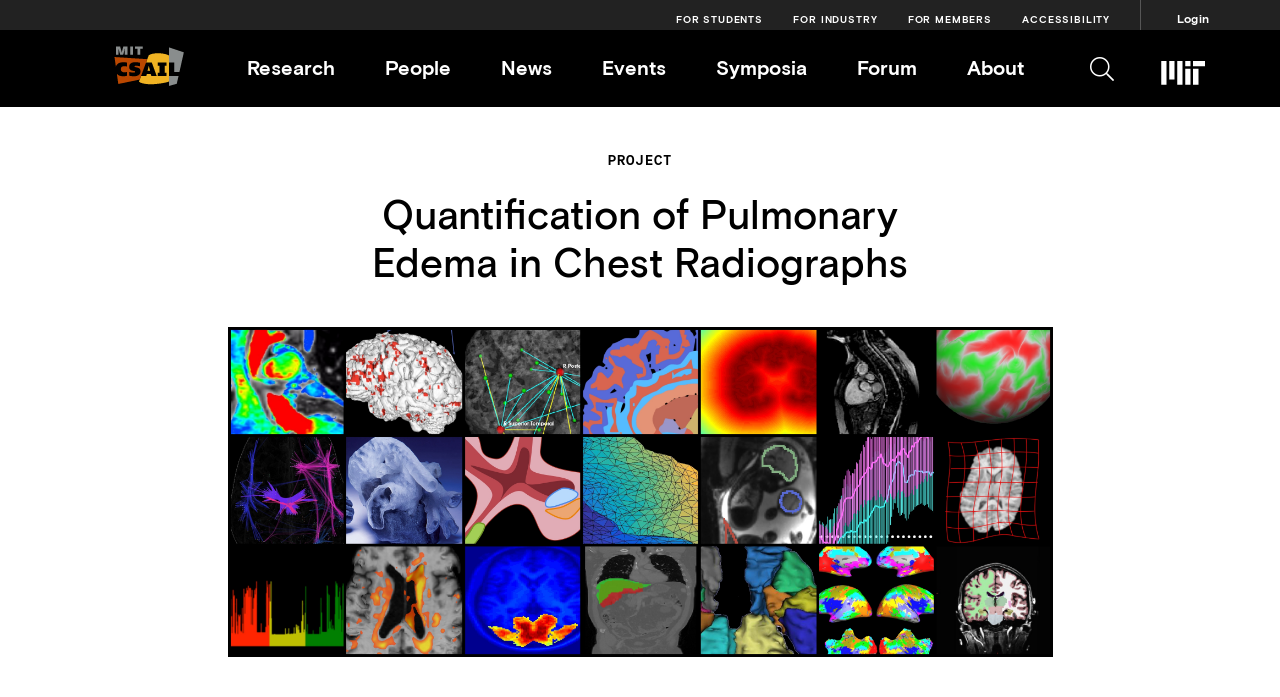

--- FILE ---
content_type: text/html; charset=UTF-8
request_url: https://www.csail.mit.edu/research/quantification-pulmonary-edema-chest-radiographs
body_size: 9603
content:
<!DOCTYPE html>
<html lang="en" dir="ltr">
<head>
  <meta charset="utf-8" />
<script async src="https://www.googletagmanager.com/gtag/js?id=UA-5382944-3"></script>
<script>window.dataLayer = window.dataLayer || [];function gtag(){dataLayer.push(arguments)};gtag("js", new Date());gtag("set", "developer_id.dMDhkMT", true);gtag("config", "UA-5382944-3", {"groups":"default","anonymize_ip":true,"page_placeholder":"PLACEHOLDER_page_path","allow_ad_personalization_signals":false});</script>
<meta name="Generator" content="Drupal 10 (https://www.drupal.org)" />
<meta name="MobileOptimized" content="width" />
<meta name="HandheldFriendly" content="true" />
<meta name="viewport" content="width=device-width, initial-scale=1.0" />
<link rel="icon" href="/themes/custom/csail/images/favicon.ico" type="image/vnd.microsoft.icon" />
<link rel="canonical" href="https://www.csail.mit.edu/research/quantification-pulmonary-edema-chest-radiographs" />
<link rel="shortlink" href="https://www.csail.mit.edu/node/5775" />

  <title>Quantification of Pulmonary Edema in Chest Radiographs | MIT CSAIL</title>
  <link rel="stylesheet" media="all" href="/sites/default/files/css/css_mMA1MBMb0H3r_Q8pdNNxOSvx2qaEechbME3Xq11Zbug.css?delta=0&amp;language=en&amp;theme=csail&amp;include=eJxFjUsOwyAMBS9E8JkMWMSS-cgvtCKnb9UsunkazSxeNgY2JYaE_HATgKsg5OFCfXhj0_ubwWpUbSS2A9c27TVMdq7O8wQVX5Mt_k1cfa5kilNKwMYl7Tl6qbxBv41tlGXyAfQWNLo" />
<link rel="stylesheet" media="all" href="/sites/default/files/css/css_SegZHplHvfqxrVSOVW2F5OeQN6AUekd7SuHNacwg_nQ.css?delta=1&amp;language=en&amp;theme=csail&amp;include=eJxFjUsOwyAMBS9E8JkMWMSS-cgvtCKnb9UsunkazSxeNgY2JYaE_HATgKsg5OFCfXhj0_ubwWpUbSS2A9c27TVMdq7O8wQVX5Mt_k1cfa5kilNKwMYl7Tl6qbxBv41tlGXyAfQWNLo" />
<link rel="stylesheet" media="print" href="/sites/default/files/css/css_cWt5TS8AaSTFL-xvUhwrNuaHdmrXDxsPN57J3IU82T0.css?delta=2&amp;language=en&amp;theme=csail&amp;include=eJxFjUsOwyAMBS9E8JkMWMSS-cgvtCKnb9UsunkazSxeNgY2JYaE_HATgKsg5OFCfXhj0_ubwWpUbSS2A9c27TVMdq7O8wQVX5Mt_k1cfa5kilNKwMYl7Tl6qbxBv41tlGXyAfQWNLo" />

  
</head>
<body class="no-sidebars path-node page-node-type-research-page">
  <a href="#main-content" class="visually-hidden focusable skip-link">
    Skip to main content
  </a>
      
  
        <div class="dialog-off-canvas-main-canvas" data-off-canvas-main-canvas>
    <div role="document" class="page">
      <div id="mobile-placeholder" class="mobile-header-placeholder"></div>
    <header id="site-header" class="navigation" role="banner">
      <div class="audience-menu nav">
        <div class="outer-wrapper navigation-wrapper">
          <nav aria-label="Info for" id="block-audiencemenu">
    
        
              <ul class="menu">
                    <li class="menu-item">
        <a href="/students" data-drupal-link-system-path="node/2884">For Students</a>
              </li>
                <li class="menu-item">
        <a href="http://cap.csail.mit.edu/" title="CSAIL Alliances Program website">For Industry</a>
              </li>
                <li class="menu-item">
        <a href="/internal-resources" data-drupal-link-system-path="node/4866">For Members</a>
              </li>
                <li class="menu-item">
        <a href="https://accessibility.mit.edu/" title="Accessibility">Accessibility</a>
              </li>
                <li class="menu-item">
        <a href="/csail_login" data-drupal-link-system-path="csail_login">Login</a>
              </li>
        </ul>
  


  </nav>

        </div>
      </div>
      <div class="outer-wrapper navigation-wrapper">
        <div class="container header">
                    <div class="main-menu-wrapper">
            <div class="header-logo">
              <a href="/" class="home-link">
                <svg width="70px" height="40px" viewBox="0 0 150 86" version="1.1" xmlns="http://www.w3.org/2000/svg" xmlns:xlink="http://www.w3.org/1999/xlink">
                  <g id="Page-1" stroke="none" stroke-width="1" fill="none" fill-rule="evenodd">
                    <g id="CSAIL_Primary_Regular_RGB" transform="translate(-2.000000, -4.000000)">
                      <g id="Group" transform="translate(2.813800, 4.812400)">
                        <path d="M117.1642,2.233 L117.1642,34.729 L128.2572,34.729 L128.2572,54.917 L139.6382,54.917 L149.1102,12.778 L117.1642,2.233 Z M117.1642,85.099 L133.9002,80.434 L137.7002,63.54 L117.1642,63.54 L117.1642,85.099 Z M27.8702,0 L19.0112,0 L16.3062,10.112 L15.7572,13.366 L15.4432,13.366 L14.8942,10.19 L11.9942,0 L3.1742,0 L3.1742,18.265 L8.6222,18.265 L8.6222,8.739 L8.4272,5.407 L8.7802,5.407 L12.3862,18.265 L18.6192,18.265 L22.1462,5.368 L22.4992,5.368 L22.3022,9.015 L22.3022,18.265 L27.8702,18.265 L27.8702,0 Z M33.7102,18.266 L40.0212,18.266 L40.0212,0 L33.7102,0 L33.7102,18.266 Z M44.1772,0 L60.5612,0 L60.5612,5.133 L55.5432,5.133 L55.5432,18.265 L49.2322,18.265 L49.2322,5.133 L44.1772,5.133 L44.1772,0 Z" id="Fill-1" fill="#898D8D"></path>
                        <g id="Group-6" transform="translate(0.000000, 14.698700)">
                          <path d="M74.5275,30.379 L76.5265,37.787 L70.9615,37.787 L72.9995,30.379 L73.6255,27.321 L73.9005,27.321 L74.5275,30.379 Z M111.7655,27.085 L107.8455,27.085 L107.8455,41.785 L111.7655,41.785 L111.7655,48.842 L92.9115,48.842 L92.9115,41.785 L96.8315,41.785 L96.8315,27.085 L92.9115,27.085 L92.9115,20.03 L111.7655,20.03 L111.7655,27.085 Z M93.5655,0 C84.6295,0 76.9855,1.843 73.6145,4.39 L67.8245,20.03 L80.2125,20.03 L90.7165,48.842 L79.1135,48.842 L77.8595,44.529 L69.7455,44.529 L68.4895,48.842 L57.1575,48.842 L52.6435,61.032 C55.7395,64.246 65.7755,66.755 78.0445,66.755 C89.5685,66.755 108.5015,64.167 117.1645,60.954 L117.1645,4.822 C113.9105,2.743 104.1105,0 93.5655,0 L93.5655,0 Z" id="Fill-2" fill="#F0B323"></path>
                          <path d="M31.671,48.3302 L31.671,40.1782 C33.828,41.0002 37.121,41.5502 40.373,41.5502 C43.156,41.5502 44.254,41.1972 44.254,39.8252 C44.254,38.6862 43.354,38.4522 40.373,37.9432 C36.219,37.2382 31.515,36.1792 31.515,29.4762 C31.515,23.2052 35.71,19.2842 44.921,19.2842 C49.155,19.2842 53.348,20.0702 54.838,20.5392 L54.838,28.0262 C51.78,27.3592 49.075,26.9692 46.293,26.9692 C44.921,26.9692 43.156,27.0862 43.156,28.4172 C43.156,29.5942 44.177,29.8302 47.861,30.5742 C52.448,31.5152 55.975,33.0042 55.975,38.7672 C55.975,43.8222 52.879,49.5462 42.06,49.5462 C38.023,49.5462 33.318,48.8802 31.671,48.3302 L31.671,48.3302 Z M70.496,12.8122 L-7.10542736e-15,8.1912 L2.893,28.6612 C4.74,23.0992 9.731,19.2842 19.088,19.2842 C22.186,19.2842 25.401,19.8322 27.007,20.2652 L27.007,28.6142 C25.988,28.3002 23.205,27.9092 20.814,27.9092 C16.66,27.9092 13.562,29.3982 13.562,34.2972 C13.562,39.7862 17.482,41.0002 21.323,41.0002 C23.363,41.0002 24.577,40.8832 27.007,40.2972 L27.007,48.4502 C24.224,49.2702 22.147,49.5462 18.815,49.5462 C12.001,49.5462 7.678,47.5812 5.123,44.4512 L8.192,66.1672 L54.252,56.6872 L70.496,12.8122 Z" id="Fill-4" fill="#B94700"></path>
                        </g>
                      </g>
                    </g>
                  </g>
                </svg>
              </a>
            </div>
            <span class="header-mobile-wordmark">MIT CSAIL</span>
            <div class="header-navigation nav">
              <div class="menus-wrapper">
                <nav aria-label="Main " id="block-csail-main-menu">
    
        
              <ul class="menu navigation-menu">
                    <li class="menu-item menu-item--collapsed nav-link">
        <a href="/research" title="Research Areas, Impact Areas " data-drupal-link-system-path="node/9140">Research</a>
              </li>
                <li class="menu-item nav-link">
        <a href="/people?roleFacets=Principal%20Investigators%2CCore/Dual%2CAssociates%2CEmeritus" data-drupal-link-query="{&quot;roleFacets&quot;:&quot;Principal Investigators,Core\/Dual,Associates,Emeritus&quot;}" data-drupal-link-system-path="node/9844">People</a>
              </li>
                <li class="menu-item nav-link">
        <a href="/news" title="CSAIL Articles Videos and Talks" data-drupal-link-system-path="node/9142">News</a>
              </li>
                <li class="menu-item nav-link">
        <a href="/events" title="CSAIL Event calendar" data-drupal-link-system-path="events">Events</a>
              </li>
                <li class="menu-item nav-link">
        <a href="/symposia" data-drupal-link-system-path="node/11219">Symposia</a>
              </li>
                <li class="menu-item nav-link">
        <a href="/csail-forum" data-drupal-link-system-path="node/13290">Forum</a>
              </li>
                <li class="menu-item nav-link">
        <a href="/about" title="Learn more about CSAIL" data-drupal-link-system-path="node/2851">About</a>
              </li>
        </ul>
  


  </nav>

              </div>
            </div>
            <div class="header-icons">
              <a href="javascript:void(0)" class="navigation-menu-button" id="js-mobile-menu">
                <i class="fal fa-bars mobile-menu-button"></i>
              </a>
              <a href="javascript:void(0)" id="js-search-trigger"><i class="fal fa-search"></i></a>
              <a target="_blank" href="http://web.mit.edu/">
                <?xml version="1.0" encoding="UTF-8"?>
                  <svg class="mit-logo" xmlns="http://www.w3.org/2000/svg" height="35px" widht="59px" viewBox="0 0 1480 840"><path fill="#FFFFFF" d="M880,880h160V400H880V880z M1120,320h400V160h-400V320z M880,160.00003h160v160H880V160.00003z M640,880h160
                    V160H640V880z M400,720h160V160H400V720z M160,880h160V160H160V880z M1120,880h160V400h-160V880z"></path></svg>
              </a>
            </div>

          </div>
          <div class="header-mobile-navigation">
            <div class="mobile-nav">
              <div class="mobile-menu">
                <nav aria-label="Main " id="block-csail-main-menu">
    
        
              <ul class="menu navigation-menu">
                    <li class="menu-item menu-item--collapsed nav-link">
        <a href="/research" title="Research Areas, Impact Areas " data-drupal-link-system-path="node/9140">Research</a>
              </li>
                <li class="menu-item nav-link">
        <a href="/people?roleFacets=Principal%20Investigators%2CCore/Dual%2CAssociates%2CEmeritus" data-drupal-link-query="{&quot;roleFacets&quot;:&quot;Principal Investigators,Core\/Dual,Associates,Emeritus&quot;}" data-drupal-link-system-path="node/9844">People</a>
              </li>
                <li class="menu-item nav-link">
        <a href="/news" title="CSAIL Articles Videos and Talks" data-drupal-link-system-path="node/9142">News</a>
              </li>
                <li class="menu-item nav-link">
        <a href="/events" title="CSAIL Event calendar" data-drupal-link-system-path="events">Events</a>
              </li>
                <li class="menu-item nav-link">
        <a href="/symposia" data-drupal-link-system-path="node/11219">Symposia</a>
              </li>
                <li class="menu-item nav-link">
        <a href="/csail-forum" data-drupal-link-system-path="node/13290">Forum</a>
              </li>
                <li class="menu-item nav-link">
        <a href="/about" title="Learn more about CSAIL" data-drupal-link-system-path="node/2851">About</a>
              </li>
        </ul>
  


  </nav>

              </div>
              <div class="mobile-audience-menu">
                <nav aria-label="Info for" id="block-audiencemenu">
    
        
              <ul class="menu">
                    <li class="menu-item">
        <a href="/students" data-drupal-link-system-path="node/2884">For Students</a>
              </li>
                <li class="menu-item">
        <a href="http://cap.csail.mit.edu/" title="CSAIL Alliances Program website">For Industry</a>
              </li>
                <li class="menu-item">
        <a href="/internal-resources" data-drupal-link-system-path="node/4866">For Members</a>
              </li>
                <li class="menu-item">
        <a href="https://accessibility.mit.edu/" title="Accessibility">Accessibility</a>
              </li>
                <li class="menu-item">
        <a href="/csail_login" data-drupal-link-system-path="csail_login">Login</a>
              </li>
        </ul>
  


  </nav>

              </div>
              <div class="mobile-info-menu">
                <nav aria-label="Info Menu" id="block-infomenu">
    
        
              <ul class="menu">
                    <li class="menu-item">
        <a href="/contact-us" data-drupal-link-system-path="node/2890">Contact</a>
              </li>
                <li class="menu-item">
        <a href="mailto:news@csail.mit.edu?subject=CSAIL%20Media%20Inquiry">Press Requests</a>
              </li>
                <li class="menu-item">
        <a href="https://accessibility.mit.edu/">Accessibility</a>
              </li>
        </ul>
  


  </nav>

              </div>
            </div>
          </div>
        </div>
      </div>
      <div class="search-section">
        <div class="outer-wrapper">

          <form action="/search" method="get" id="search-block-form" accept-charset="UTF-8">
            <label for="edit-keys" class="visually-hidden">Search</label>
              <input title="Enter the terms you wish to search for." placeholder="Search CSAIL" data-drupal-selector="edit-keys" type="search" id="edit-keys" name="keywords" value="" size="15" maxlength="128" class="form-search"><i id="js-search-close" class="fal fa-times"></i>
              <div data-drupal-selector="edit-actions" class="form-actions js-form-wrapper form-wrapper" id="edit-actions"><input data-drupal-selector="edit-submit" type="submit" id="edit-submit" value="Search" class="button js-form-submit form-submit">
            </div>

          </form>
        </div>
      </div>
    </header>
  
      <section id="featured">
      <div class="columns">
          <div class="">
    <div data-drupal-messages-fallback class="hidden"></div>

  </div>

      </div>
    </section>
  
  
  <main role="main" class="main-wrapper">
    <a id="main-content" tabindex="-1"></a>

    
    <section id="content">
      
        <div class="">
    

<div id="block-csail-content" class="block block-system block-system-main-block">
  
    
      

<style>
#node-7849 .sidebar-left .card:before,
#node-7850 .sidebar-left .card:before,
#node-7851 .sidebar-left .card:before,
#node-7853 .sidebar-left .card:before,
#node-7854 .sidebar-left .card:before,
#node-7855 .sidebar-left .card:before,
#node-7856 .sidebar-left .card:before,
#node-7857 .sidebar-left .card:before,
#node-7858 .sidebar-left .card:before
{background-color: #ffc72a;}
</style>
<article id="node-5775" class="">
  
    

  <div class="research content-header">
    <div class="content-container-inner">
      <div class="research-header">
        <h4 class="monobold-header group-type">
          Project</h4>
        <h1 class="research-title project-title"><span class="field field--name-title field--type-string field--label-hidden">Quantification of Pulmonary Edema in Chest Radiographs</span>
</h1>
                  

  <article class="media media--type-image-media-bundle media--view-mode-primary-image">
  
      
            <div class="field field--name-field-image field--type-image field--label-hidden field__item">  <img loading="lazy" src="/sites/default/files/styles/primary_image/public/2018-10/PG-banner-final_2.jpg?itok=C-gOFH0j" width="3000" height="1200" alt="mv-banner" class="image-style-primary-image" />


</div>
      
  </article>



              </div>
    </div>
  </div>

  <div class="full-width green-background border-top">
    <div class="research content-container">
      <section class="content-container-inner">
        
            <div class="field field--name-field-teaser-text field--type-string-long field--label-hidden field__item">We develop machine learning algorithms to automatically and quantitatively assess the severity of pulmonary edema from chest x-ray images. </div>
      
      </section>
    </div>
  </div>
  <div class="research content-container">
    <div class="content-container-inner">
      <section class="content-column sidebar-push">
        
            <div class="clearfix text-formatted field field--name-field-group-description field--type-text-long field--label-hidden field__item"><p dir="ltr">Heart failure&nbsp;is the leading cause of hospitalization in the US, with high readmission and mortality rates. Most of the acute heart failure patients present with pulmonary edema (fluid overload in their lungs) and exhibit heterogeneous responses to treatment for this fluid overload. This heterogeneity complicates effective treatment, which leads to long hospital stays and high readmission rates.</p>

<p dir="ltr">The treatment success in acute heart failure depends on effective management of patient fluid status, which in turn requires accurate monitoring of pulmonary edema. For example, a heart failure patient with a severe infection causing septic shock simultaneously needs both more fluid to optimize their hemodynamic function and less fluid to optimize their respiratory function. The accurate assessment of pulmonary edema is critical to maintaining this delicate fluid balance.</p>

<p dir="ltr"><strong>To support better clinical decision-making for heart failure patients and enable quantitative research on efficacy of treatments, We are developing&nbsp;machine learning algorithms to automatically and quantitatively assess the severity of pulmonary edema from chest x-ray images. </strong></p>

<p>Representative chest x-ray images&nbsp;of pulmonary edema:</p>

<p><img alt="CXR" data-entity-type="file" data-entity-uuid="8779b3d1-369f-4b65-b3c8-4ab6bfef498f" src="/sites/default/files/inline-images/banner_v3_0.png" width="2024" height="654" loading="lazy"></p>

<p>&nbsp;</p></div>
      
        <section class="page-metadata hidden-desktop">
                      <div class="associated-research-groups">
              


  <h4 class="monobold-header">Group</h4>
      <a href="/research/medical-vision-group" hreflang="en">Medical Vision Group</a>
      <a href="/research/vision-group" hreflang="en">Vision Group</a>
  
            </div>
                                        

        </section>

                <div class="contact-info">
                                <h5>Contact us</h5>
            <p>
              If you would like to contact us about our work, please refer to our members below and reach out to one of the group leads directly.
            </p>

          
        </div>
                  <p class="last-updated">Last updated Sep 23 &#039;21</p>
                <div class="area-tags">
                      <div class="research-areas">
              <h4 class="monobold-header">Research Areas</h4>
              
      <div class="field field--name-field-research-area field--type-entity-reference field--label-hidden field__items">
              <div class="field__item"><a href="/taxonomy/term/9" hreflang="en">AI &amp; ML</a></div>
              <div class="field__item"><a href="/taxonomy/term/17" hreflang="en">Graphics &amp; Vision</a></div>
          </div>
  
            </div>
                                <div class="impact-areas">
              <h4 class="monobold-header">Impact Areas</h4>
              
      <div class="field field--name-field-impact-area field--type-entity-reference field--label-hidden field__items">
              <div class="field__item"><a href="/taxonomy/term/27" hreflang="en">Health Care</a></div>
          </div>
  
            </div>
                  </div>
      </section>
      <div class="sidebar-right">
        <section class="page-metadata hidden-tablet">
                      <div class="associated-research-groups">
              


  <h4 class="monobold-header">Group</h4>
      <a href="/research/medical-vision-group" hreflang="en">Medical Vision Group</a>
      <a href="/research/vision-group" hreflang="en">Vision Group</a>
  
            </div>
                                                </section>
      </div>
    </div>
  </div>

  <div class="content-container page-resources">
          <section id="members" class="members js-accordion-expand">
        <h2 class="js-accordion-expand-trigger">Members</h2>
        <div class="members-wrapper js-accordion-expand-element js-expand">
          <div class="field__items">
                          <div class="field__item lead"><div class=""><a href="/person/polina-golland" rel="bookmark">
  <article id="node-3227" class="">
    <div class="member">
      <div class="circle-crop">
                  
            <div class="field field--name-field-card-image-file field--type-image field--label-hidden field__item">  <img loading="lazy" src="/sites/default/files/styles/headshot/public/images/people/card/polina_0.jpg?h=2f5b3a71&amp;itok=QkLAYDRW" width="200" height="200" alt="Polina Golland" class="image-style-headshot" />


</div>
      
              </div>
      
              <h2 class="member-name"><span class="field field--name-title field--type-string field--label-hidden">Polina Golland</span>
</h2>
            
    </div>
  </article>
</a>
</div></div>
                                      <div class="field__item"><div class=""><a href="/person/william-wells" rel="bookmark">
  <article id="node-3973" class="">
    <div class="member">
      <div class="circle-crop">
                  
            <div class="field field--name-field-card-image-file field--type-image field--label-hidden field__item">  <img loading="lazy" src="/sites/default/files/styles/headshot/public/images/people/card/brickback-025dpi.jpg?h=956e5a31&amp;itok=wAoWTneG" width="200" height="200" alt="William Wells" class="image-style-headshot" />


</div>
      
              </div>
      
              <h2 class="member-name"><span class="field field--name-title field--type-string field--label-hidden">William Wells</span>
</h2>
            
    </div>
  </article>
</a>
</div></div>
                          <div class="field__item"><div class=""><a href="/person/peter-szolovits" rel="bookmark">
  <article id="node-3878" class="">
    <div class="member">
      <div class="circle-crop">
                  
            <div class="field field--name-field-card-image-file field--type-image field--label-hidden field__item">  <img loading="lazy" src="/sites/default/files/styles/headshot/public/images/migration/szolovits.jpg?h=5636fc5d&amp;itok=3ztG4skX" width="200" height="200" alt="Szolovits" class="image-style-headshot" />


</div>
      
              </div>
      
              <h2 class="member-name"><span class="field field--name-title field--type-string field--label-hidden">Peter Szolovits</span>
</h2>
            
    </div>
  </article>
</a>
</div></div>
                          <div class="field__item"><div class=""><a href="/person/peiqi-wang" rel="bookmark">
  <article id="node-7522" class="">
    <div class="member">
      <div class="circle-crop">
                  
            <div class="field field--name-field-card-image-file field--type-image field--label-hidden field__item">  <img loading="lazy" src="/sites/default/files/styles/headshot/public/images/people/card/peiqi-zion-square-2.jpg?h=89abcf08&amp;itok=EUbieHwx" width="200" height="200" alt="headshot" class="image-style-headshot" />


</div>
      
              </div>
      
              <h2 class="member-name"><span class="field field--name-title field--type-string field--label-hidden">Peiqi Wang</span>
</h2>
            
    </div>
  </article>
</a>
</div></div>
            
                        <div class="field__item spacing-only pos-6" aria-hidden="true"></div>
            <div class="field__item spacing-only pos-5" aria-hidden="true"></div>
            <div class="field__item spacing-only pos-4" aria-hidden="true"></div>
            <div class="field__item spacing-only pos-3" aria-hidden="true"></div>
            <div class="field__item spacing-only pos-2" aria-hidden="true"></div>
            <div class="field__item spacing-only pos-1" aria-hidden="true"></div>
          </div>
        </div>
      </section>
    
    
          <section id="publications" class="publications js-accordion-expand">
        <h2 class="js-accordion-expand-trigger">Publications</h2>
        <div class="publications-wrapper js-accordion-expand-element">
                <div class="field field--name-field-featured-publications field--type-entity-reference-revisions field--label-hidden tri-column field__items">
              <div class="field__item third-column">  <div class="paragraph paragraph--type--publication paragraph--view-mode--default">
                
            <div class="field field--name-field-authors field--type-string field--label-hidden field__item">Liao, Ruizhi and Rubin, Jonathan and Lam, Grace and Berkowitz, Seth and Dalal, Sandeep and Wells, William and Horng, Steven and Golland, Polina</div>
      
      
            <div class="field field--name-field-title field--type-string field--label-hidden field__item">Semi-supervised learning for quantification of pulmonary edema in chest x-ray images</div>
      
      
            <div class="field field--name-field-publisher field--type-string field--label-hidden field__item">arXiv preprint arXiv:1902.10785, 2019</div>
      
              <div class="view-link">
          <a href="https://arxiv.org/pdf/1902.10785.pdf" target="_blank">View publication</a>
        </div>
            </div>
</div>
              <div class="field__item third-column">  <div class="paragraph paragraph--type--publication paragraph--view-mode--default">
                
            <div class="field field--name-field-authors field--type-string field--label-hidden field__item">Horng*, Steven and Liao*, Ruizhi and Wang, Xin and Dalal, Sandeep and Golland, Polina and Berkowitz, Seth J</div>
      
      
            <div class="field field--name-field-title field--type-string field--label-hidden field__item">Deep learning to quantify pulmonary edema in chest radiographs</div>
      
      
            <div class="field field--name-field-publisher field--type-string field--label-hidden field__item">Radiology: Artificial Intelligence, 2021</div>
      
              <div class="view-link">
          <a href="https://pubs.rsna.org/doi/full/10.1148/ryai.2021190228" target="_blank">View publication</a>
        </div>
            </div>
</div>
              <div class="field__item third-column">  <div class="paragraph paragraph--type--publication paragraph--view-mode--default">
                
            <div class="field field--name-field-authors field--type-string field--label-hidden field__item">Chauhan*, Geeticka and Liao*, Ruizhi and Wells, William and Andreas, Jacob and Wang, Xin and Berkowitz, Seth and Horng, Steven and Szolovits, Peter and Golland, Polina</div>
      
      
            <div class="field field--name-field-title field--type-string field--label-hidden field__item">Joint Modeling of Chest Radiographs and Radiology Reports for Pulmonary Edema Assessment</div>
      
      
            <div class="field field--name-field-publisher field--type-string field--label-hidden field__item">International Conference on Medical Image Computing and Computer-Assisted Intervention</div>
      
              <div class="view-link">
          <a href="https://arxiv.org/pdf/2008.09884.pdf" target="_blank">View publication</a>
        </div>
            </div>
</div>
              <div class="field__item third-column">  <div class="paragraph paragraph--type--publication paragraph--view-mode--default">
                
            <div class="field field--name-field-authors field--type-string field--label-hidden field__item">Liao, Ruizhi and Moyer, Daniel and Cha, Miriam and Quigley, Keegan and Berkowitz, Seth and Horng, Steven and Golland, Polina and Wells, William M</div>
      
      
            <div class="field field--name-field-title field--type-string field--label-hidden field__item">Multimodal Representation Learning via Maximization of Local Mutual Information</div>
      
      
            <div class="field field--name-field-publisher field--type-string field--label-hidden field__item">International Conference on Medical Image Computing and Computer-Assisted Intervention</div>
      
              <div class="view-link">
          <a href="https://arxiv.org/pdf/2103.04537.pdf" target="_blank">View publication</a>
        </div>
            </div>
</div>
              <div class="field__item third-column">  <div class="paragraph paragraph--type--publication paragraph--view-mode--default">
                
            <div class="field field--name-field-authors field--type-string field--label-hidden field__item">Liao, Ruizhi and Moyer, Daniel and Golland, Polina and Wells, William M</div>
      
      
            <div class="field field--name-field-title field--type-string field--label-hidden field__item">DEMI: Discriminative estimator of mutual information</div>
      
      
            <div class="field field--name-field-publisher field--type-string field--label-hidden field__item">arXiv preprint arXiv:2010.01766, 2020</div>
      
              <div class="view-link">
          <a href="https://arxiv.org/pdf/2010.01766.pdf" target="_blank">View publication</a>
        </div>
            </div>
</div>
          </div>
  
          
        </div>
      </section>
    
    
    
      </div>

  
  
  
</article>

  </div>
  </div>

      
    </section>

      </main>

      <footer id="site-footer" role="contentinfo">
      
              <section class="footer-bottom">
                    <h2>MIT CSAIL</h2>
          <div class="footer-sections">
            

<div id="block-footerinfotextblock" class="block block-block-content block-block-content65e2ef2c-038f-4dc6-b6ed-2ff88073b056">
  
    
      
            <div class="clearfix text-formatted field field--name-body field--type-text-with-summary field--label-hidden field__item"><p>Massachusetts Institute of Technology</p>

<p>Computer Science &amp; Artificial Intelligence Laboratory</p>

<p>32 Vassar St, Cambridge MA 02139</p></div>
      
  </div>
            <nav aria-label="Info Menu" id="block-infomenu">
    
        
              <ul class="menu">
                    <li class="menu-item">
        <a href="/contact-us" data-drupal-link-system-path="node/2890">Contact</a>
              </li>
                <li class="menu-item">
        <a href="mailto:news@csail.mit.edu?subject=CSAIL%20Media%20Inquiry">Press Requests</a>
              </li>
                <li class="menu-item">
        <a href="https://accessibility.mit.edu/">Accessibility</a>
              </li>
        </ul>
  


  </nav>

            <div>
            <a href="https://computing.mit.edu" style="border-bottom: none !important;"><img style="max-width: 250px; margin-right: 100px;" src="/themes/custom/csail/images/SCC-black.png" alt="MIT Schwarzman College of Computing" /></a>
            </div>
            

<div id="block-footersocialinfoblock" class="block block-block-content block-block-content6b8d3d82-2fda-46aa-8055-09f052768ffd">
  
    
          <div class="footer-social-icons">
              <a class="text-[#000000] hover:text-[#00b8ff] hover:!opacity-60" rel="noopener noreferrer" target="_blank" aria-label="MIT CSAIL Twitter" href="https://x.com/MIT_CSAIL" style="vertical-align: middle;">
          <svg aria-hidden="true" focusable="false" data-prefix="fab" data-icon="x-twitter" style="width: 23px;" role="img" xmlns="http://www.w3.org/2000/svg" viewBox="0 0 512 512">
            <path fill="currentColor" d="M389.2 48h70.6L305.6 224.2 487 464H345L233.7 318.6 106.5 464H35.8L200.7 275.5 26.8 48H172.4L272.9 180.9 389.2 48zM364.4 421.8h39.1L151.1 88h-42L364.4 421.8z"></path>
          </svg>
        </a>
                    <a aria-label="facebook" target="_blank" href="https://www.facebook.com/MITCSAIL/"><i class="fab fa-facebook-square"></i></a>
                    <a aria-label="youtube" target="_blank" href="https://www.youtube.com/user/MITCSAIL"><i class="fab fa-youtube-square"></i></a>
                    <a aria-label="instagram" target="_blank" href="https://www.instagram.com/mit_csail/"><i class="fab fa-instagram"></i></a>
              <a aria-label="linkedin" target="_blank" href="https://www.linkedin.com/company/mit-csail"><i class="fab fa-linkedin"></i></a>
    </div>
    
  </div>

          </div>
        </section>
          </footer>
  </div>

  </div>

  
  
  <script type="application/json" data-drupal-selector="drupal-settings-json">{"path":{"baseUrl":"\/","pathPrefix":"","currentPath":"node\/5775","currentPathIsAdmin":false,"isFront":false,"currentLanguage":"en"},"pluralDelimiter":"\u0003","suppressDeprecationErrors":true,"fitvids":{"selectors":".node\r,.main-wrapper","custom_vendors":["iframe[src^=\u0022https:\/\/youtu.be\u0022]"],"ignore_selectors":""},"google_analytics":{"account":"UA-5382944-3","trackOutbound":true,"trackMailto":true,"trackTel":true,"trackDownload":true,"trackDownloadExtensions":"7z|aac|arc|arj|asf|asx|avi|bin|csv|doc(x|m)?|dot(x|m)?|exe|flv|gif|gz|gzip|hqx|jar|jpe?g|js|mp(2|3|4|e?g)|mov(ie)?|msi|msp|pdf|phps|png|ppt(x|m)?|pot(x|m)?|pps(x|m)?|ppam|sld(x|m)?|thmx|qtm?|ra(m|r)?|sea|sit|tar|tgz|torrent|txt|wav|wma|wmv|wpd|xls(x|m|b)?|xlt(x|m)|xlam|xml|z|zip","trackColorbox":true},"user":{"uid":0,"permissionsHash":"16dc4730ec616844619c2f19a4c22e31e0403bd2bf5827426545fabaf9dce299"}}</script>
<script src="/core/assets/vendor/jquery/jquery.min.js?v=3.7.1"></script>
<script src="/core/assets/vendor/underscore/underscore-min.js?v=1.13.7"></script>
<script src="/core/assets/vendor/once/once.min.js?v=1.0.1"></script>
<script src="/core/misc/drupalSettingsLoader.js?v=10.4.7"></script>
<script src="/core/misc/drupal.js?v=10.4.7"></script>
<script src="/core/misc/drupal.init.js?v=10.4.7"></script>
<script src="/modules/contrib/jquery_ui/assets/vendor/jquery.ui/ui/version-min.js?v=1.13.2"></script>
<script src="/modules/contrib/jquery_ui/assets/vendor/jquery.ui/ui/jquery-var-for-color-min.js?v=1.13.2"></script>
<script src="/modules/contrib/jquery_ui/assets/vendor/jquery.ui/ui/vendor/jquery-color/jquery.color-min.js?v=1.13.2"></script>
<script src="/modules/contrib/jquery_ui/assets/vendor/jquery.ui/ui/effect-min.js?v=1.13.2"></script>
<script src="/modules/contrib/jquery_ui/assets/vendor/jquery.ui/ui/effects/effect-slide-min.js?v=1.13.2"></script>
<script src="/themes/custom/csail/js/jquery.colorbox-min.js?v=10.4.7"></script>
<script src="/themes/custom/csail/js/scripts.js?v=10.4.7"></script>
<script src="/themes/custom/csail/js/research-landing.js?v=10.4.7"></script>
<script src="/themes/custom/csail/js/jquery.cycle2.min.js?v=10.4.7"></script>
<script src="/themes/custom/csail/js/jquery.cycle2.swipe.min.js?v=10.4.7"></script>
<script src="/themes/custom/csail/js/owl.carousel.js?v=10.4.7"></script>
<script src="/themes/custom/csail/js/moment.js?v=10.4.7"></script>
<script src="/themes/custom/csail/js/clndr.js?v=10.4.7"></script>
<script src="/libraries/fitvids/jquery.fitvids.js?v=10.4.7"></script>
<script src="/modules/contrib/fitvids/js/init-fitvids.js?v=10.4.7"></script>
<script src="/modules/contrib/google_analytics/js/google_analytics.js?v=10.4.7"></script>

</body>
</html>


--- FILE ---
content_type: text/javascript
request_url: https://www.csail.mit.edu/themes/custom/csail/js/clndr.js?v=10.4.7
body_size: 5657
content:
!function(t){"function"==typeof define&&define.amd?define(["jquery","moment"],t):"object"==typeof exports?t(require("jquery"),require("moment")):t(jQuery,moment)}(function(v,p){var s={events:[],ready:null,extras:null,render:null,moment:null,weekOffset:0,constraints:null,forceSixRows:null,selectedDate:null,doneRendering:null,daysOfTheWeek:null,multiDayEvents:null,startWithMonth:null,dateParameter:"date",template:"<div class='clndr-controls'><div class='clndr-control-button'><span class='clndr-previous-button'>previous</span></div><div class='month'><%= month %> <%= year %></div><div class='clndr-control-button rightalign'><span class='clndr-next-button'>next</span></div></div><table class='clndr-table' border='0' cellspacing='0' cellpadding='0'><thead><tr class='header-days'><% for(var i = 0; i < daysOfTheWeek.length; i++) { %><td class='header-day'><%= daysOfTheWeek[i] %></td><% } %></tr></thead><tbody><% for(var i = 0; i < numberOfRows; i++){ %><tr><% for(var j = 0; j < 7; j++){ %><% var d = j + i * 7; %><td class='<%= days[d].classes %>'><div class='day-contents'><%= days[d].day %></div></td><% } %></tr><% } %></tbody></table>",showAdjacentMonths:!0,trackSelectedDate:!1,adjacentDaysChangeMonth:!1,ignoreInactiveDaysInSelection:null,lengthOfTime:{days:null,interval:1,months:null},clickEvents:{click:null,today:null,nextYear:null,nextMonth:null,nextInterval:null,previousYear:null,onYearChange:null,previousMonth:null,onMonthChange:null,previousInterval:null,onIntervalChange:null},targets:{day:"day",empty:"empty",nextButton:"clndr-next-button",todayButton:"clndr-today-button",previousButton:"clndr-previous-button",nextYearButton:"clndr-next-year-button",previousYearButton:"clndr-previous-year-button"},classes:{past:"past",today:"today",event:"event",inactive:"inactive",selected:"selected",lastMonth:"last-month",nextMonth:"next-month",adjacentMonth:"adjacent-month"}};function e(t,e){var n;this.element=t,this.options=v.extend(!0,{},s,e),this.options.moment&&(p=this.options.moment),this.constraints={next:!0,today:!0,previous:!0,nextYear:!0,previousYear:!0},this.options.events.length&&(this.options.multiDayEvents?this.options.events=this.addMultiDayMomentObjectsToEvents(this.options.events):this.options.events=this.addMomentObjectToEvents(this.options.events)),this.options.lengthOfTime.months||this.options.lengthOfTime.days?this.options.lengthOfTime.months?(this.options.lengthOfTime.days=null,this.options.lengthOfTime.startDate?this.intervalStart=p(this.options.lengthOfTime.startDate).startOf("month"):this.options.startWithMonth?this.intervalStart=p(this.options.startWithMonth).startOf("month"):this.intervalStart=p().startOf("month"),this.intervalEnd=p(this.intervalStart).add(this.options.lengthOfTime.months,"months").subtract(1,"days"),this.month=this.intervalStart.clone()):this.options.lengthOfTime.days&&(this.options.lengthOfTime.startDate?this.intervalStart=p(this.options.lengthOfTime.startDate).startOf("day"):this.intervalStart=p().weekday(0).startOf("day"),this.intervalEnd=p(this.intervalStart).add(this.options.lengthOfTime.days-1,"days").endOf("day"),this.month=this.intervalStart.clone()):(this.month=p().startOf("month"),this.intervalStart=p(this.month),this.intervalEnd=p(this.month).endOf("month")),this.options.startWithMonth&&(this.month=p(this.options.startWithMonth).startOf("month"),this.intervalStart=p(this.month),this.intervalEnd=this.options.lengthOfTime.days?p(this.month).add(this.options.lengthOfTime.days-1,"days").endOf("day"):p(this.month).endOf("month")),this.options.constraints&&(this.options.constraints.startDate&&(n=p(this.options.constraints.startDate),this.options.lengthOfTime.days?(this.intervalStart.isBefore(n,"week")&&(this.intervalStart=n.startOf("week")),(this.intervalStart.diff(this.intervalEnd,"days")<this.options.lengthOfTime.days||this.intervalEnd.isBefore(this.intervalStart))&&(this.intervalEnd=p(this.intervalStart).add(this.options.lengthOfTime.days-1,"days").endOf("day"),this.month=this.intervalStart.clone())):(this.intervalStart.isBefore(n,"month")&&(this.intervalStart.set("month",n.month()).set("year",n.year()),this.month.set("month",n.month()).set("year",n.year())),this.intervalEnd.isBefore(n,"month")&&this.intervalEnd.set("month",n.month()).set("year",n.year()))),this.options.constraints.endDate&&(n=p(this.options.constraints.endDate),this.options.lengthOfTime.days?this.intervalStart.isAfter(n,"week")&&(this.intervalStart=p(n).endOf("week").subtract(this.options.lengthOfTime.days-1,"days").startOf("day"),this.intervalEnd=p(n).endOf("week"),this.month=this.intervalStart.clone()):(this.intervalEnd.isAfter(n,"month")&&(this.intervalEnd.set("month",n.month()).set("year",n.year()),this.month.set("month",n.month()).set("year",n.year())),this.intervalStart.isAfter(n,"month")&&this.intervalStart.set("month",n.month()).set("year",n.year())))),this._defaults=s,this._name="clndr",this.init()}e.prototype.init=function(){if(this.daysOfTheWeek=this.options.daysOfTheWeek||[],!this.options.daysOfTheWeek){this.daysOfTheWeek=[];for(var t=0;t<7;t++)this.daysOfTheWeek.push(p().weekday(t).format("dd").charAt(0))}if(this.options.weekOffset&&(this.daysOfTheWeek=this.shiftWeekdayLabels(this.options.weekOffset)),!v.isFunction(this.options.render)){if(this.options.render=null,"undefined"==typeof _)throw new Error("Underscore was not found. Please include underscore.js OR provide a custom render function.");this.compiledClndrTemplate=_.template(this.options.template)}v(this.element).html("<div class='clndr'></div>"),this.calendarContainer=v(".clndr",this.element),this.bindEvents(),this.render(),this.options.ready&&this.options.ready.apply(this,[])},e.prototype.shiftWeekdayLabels=function(t){for(var e=this.daysOfTheWeek,n=0;n<t;n++)e.push(e.shift());return e},e.prototype.createDaysObject=function(e,n){var s,a,i,o,t,r,h=[],l=e.clone();n.diff(e,"days");if(this._currentIntervalStart=e.clone(),this.eventsLastMonth=[],this.eventsNextMonth=[],this.eventsThisInterval=[],this.options.events.length&&(this.eventsThisInterval=v(this.options.events).filter(function(){var t=this._clndrStartDateObject.isAfter(n);return!this._clndrEndDateObject.isBefore(e)&&!t}).toArray(),this.options.showAdjacentMonths&&(s=e.clone().subtract(1,"months").startOf("month"),a=s.clone().endOf("month"),i=n.clone().add(1,"months").startOf("month"),o=i.clone().endOf("month"),this.eventsLastMonth=v(this.options.events).filter(function(){var t=this._clndrEndDateObject.isBefore(s),e=this._clndrStartDateObject.isAfter(a);return!t&&!e}).toArray(),this.eventsNextMonth=v(this.options.events).filter(function(){var t=this._clndrEndDateObject.isBefore(i),e=this._clndrStartDateObject.isAfter(o);return!t&&!e}).toArray())),!this.options.lengthOfTime.days)if((t=l.weekday()-this.options.weekOffset)<0&&(t+=7),this.options.showAdjacentMonths)for(var d=1;d<=t;d++){var c=p([e.year(),e.month(),d]).subtract(t,"days");h.push(this.createDayObject(c,this.eventsLastMonth))}else for(d=0;d<t;d++)h.push(this.calendarDay({classes:this.options.targets.empty+" "+this.options.classes.lastMonth}));for(r=e.clone();r.isBefore(n)||r.isSame(n,"day");)h.push(this.createDayObject(r.clone(),this.eventsThisInterval)),r.add(1,"days");if(!this.options.lengthOfTime.days)for(;h.length%7!=0;)this.options.showAdjacentMonths?h.push(this.createDayObject(r.clone(),this.eventsNextMonth)):h.push(this.calendarDay({classes:this.options.targets.empty+" "+this.options.classes.nextMonth})),r.add(1,"days");if(this.options.forceSixRows&&42!==h.length)for(;h.length<42;)this.options.showAdjacentMonths?(h.push(this.createDayObject(r.clone(),this.eventsNextMonth)),r.add(1,"days")):h.push(this.calendarDay({classes:this.options.targets.empty+" "+this.options.classes.nextMonth}));return h},e.prototype.createDayObject=function(t,e){var n,s=0,a=p(),i=[],o="",r={isToday:!1,isInactive:!1,isAdjacentMonth:!1};for(!t.isValid()&&t.hasOwnProperty("_d")&&null!=t._d&&(t=p(t._d));s<e.length;s++){var h=e[s]._clndrStartDateObject,l=e[s]._clndrEndDateObject;(t.isSame(h,"day")||t.isAfter(h,"day"))&&(t.isSame(l,"day")||t.isBefore(l,"day"))&&i.push(e[s])}return a.format("YYYY-MM-DD")==t.format("YYYY-MM-DD")&&(o+=" "+this.options.classes.today,r.isToday=!0),t.isBefore(a,"day")&&(o+=" "+this.options.classes.past),i.length&&(o+=" "+this.options.classes.event),this.options.lengthOfTime.days||(this._currentIntervalStart.month()>t.month()?(o+=" "+this.options.classes.adjacentMonth,r.isAdjacentMonth=!0,this._currentIntervalStart.year()===t.year()?o+=" "+this.options.classes.lastMonth:o+=" "+this.options.classes.nextMonth):this._currentIntervalStart.month()<t.month()&&(o+=" "+this.options.classes.adjacentMonth,r.isAdjacentMonth=!0,this._currentIntervalStart.year()===t.year()?o+=" "+this.options.classes.nextMonth:o+=" "+this.options.classes.lastMonth)),this.options.constraints&&(n=p(this.options.constraints.endDate),a=p(this.options.constraints.startDate),this.options.constraints.startDate&&t.isBefore(a)&&(o+=" "+this.options.classes.inactive,r.isInactive=!0),this.options.constraints.endDate&&t.isAfter(n)&&(o+=" "+this.options.classes.inactive,r.isInactive=!0)),!t.isValid()&&t.hasOwnProperty("_d")&&null!=t._d&&(t=p(t._d)),n=p(this.options.selectedDate),this.options.selectedDate&&t.isSame(n,"day")&&(o+=" "+this.options.classes.selected),o+=" calendar-day-"+t.format("YYYY-MM-DD"),o+=" calendar-dow-"+t.weekday(),this.calendarDay({date:t,day:t.date(),events:i,properties:r,classes:this.options.targets.day+o})},e.prototype.render=function(){var t,e,n,s={},a=null,i=null,o=this.intervalEnd.clone().add(1,"years"),r=this.intervalStart.clone().subtract(1,"years");if(this.calendarContainer.empty(),this.options.lengthOfTime.days)s={days:d=this.createDaysObject(this.intervalStart.clone(),this.intervalEnd.clone()),months:[],year:null,month:null,eventsLastMonth:[],eventsNextMonth:[],eventsThisMonth:[],extras:this.options.extras,daysOfTheWeek:this.daysOfTheWeek,intervalEnd:this.intervalEnd.clone(),numberOfRows:Math.ceil(d.length/7),intervalStart:this.intervalStart.clone(),eventsThisInterval:this.eventsThisInterval};else if(this.options.lengthOfTime.months){for(t=[],e=[],v=n=0;v<this.options.lengthOfTime.months;v++){var h=this.intervalStart.clone().add(v,"months"),l=h.clone().endOf("month"),d=this.createDaysObject(h,l);e.push(this.eventsThisInterval),t.push({days:d,month:h})}for(v=0;v<t.length;v++)n+=Math.ceil(t[v].days.length/7);s={days:[],year:null,month:null,months:t,eventsThisMonth:[],numberOfRows:n,extras:this.options.extras,intervalEnd:this.intervalEnd,intervalStart:this.intervalStart,daysOfTheWeek:this.daysOfTheWeek,eventsLastMonth:this.eventsLastMonth,eventsNextMonth:this.eventsNextMonth,eventsThisInterval:e}}else d=this.createDaysObject(this.month.clone().startOf("month"),this.month.clone().endOf("month")),this.month,s={days:d,months:[],intervalEnd:null,intervalStart:null,year:this.month.year(),eventsThisInterval:null,extras:this.options.extras,month:this.month.format("MMMM"),daysOfTheWeek:this.daysOfTheWeek,eventsLastMonth:this.eventsLastMonth,eventsNextMonth:this.eventsNextMonth,numberOfRows:Math.ceil(d.length/7),eventsThisMonth:this.eventsThisInterval};if(this.options.render?this.calendarContainer.html(this.options.render.apply(this,[s])):this.calendarContainer.html(this.compiledClndrTemplate(s)),this.options.constraints){for(var c in this.options.targets)c!=this.options.targets.day&&this.element.find("."+this.options.targets[c]).toggleClass(this.options.classes.inactive,!1);for(var v in this.constraints)this.constraints[v]=!0;this.options.constraints.startDate&&(i=p(this.options.constraints.startDate)),this.options.constraints.endDate&&(a=p(this.options.constraints.endDate)),i&&(i.isAfter(this.intervalStart)||i.isSame(this.intervalStart,"day"))&&(this.element.find("."+this.options.targets.previousButton).toggleClass(this.options.classes.inactive,!0),this.constraints.previous=!this.constraints.previous),a&&(a.isBefore(this.intervalEnd)||a.isSame(this.intervalEnd,"day"))&&(this.element.find("."+this.options.targets.nextButton).toggleClass(this.options.classes.inactive,!0),this.constraints.next=!this.constraints.next),i&&i.isAfter(r)&&(this.element.find("."+this.options.targets.previousYearButton).toggleClass(this.options.classes.inactive,!0),this.constraints.previousYear=!this.constraints.previousYear),a&&a.isBefore(o)&&(this.element.find("."+this.options.targets.nextYearButton).toggleClass(this.options.classes.inactive,!0),this.constraints.nextYear=!this.constraints.nextYear),(i&&i.isAfter(p(),"month")||a&&a.isBefore(p(),"month"))&&(this.element.find("."+this.options.targets.today).toggleClass(this.options.classes.inactive,!0),this.constraints.today=!this.constraints.today)}this.options.doneRendering&&this.options.doneRendering.apply(this,[])},e.prototype.bindEvents=function(){var t,s=this,a=v(this.element),e=this.options.targets,i=s.options.classes,n=(!0===this.options.useTouchEvents?"touchstart":"click")+".clndr";a.off(n,"."+e.day).off(n,"."+e.empty).off(n,"."+e.nextButton).off(n,"."+e.todayButton).off(n,"."+e.previousButton).off(n,"."+e.nextYearButton).off(n,"."+e.previousYearButton),a.on(n,"."+e.day,function(t){var e,n=v(t.currentTarget);s.options.clickEvents.click&&(e=s.buildTargetObject(t.currentTarget,!0),s.options.clickEvents.click.apply(s,[e])),s.options.adjacentDaysChangeMonth&&(n.is("."+i.lastMonth)?s.backActionWithContext(s):n.is("."+i.nextMonth)&&s.forwardActionWithContext(s)),s.options.trackSelectedDate&&(s.options.ignoreInactiveDaysInSelection&&n.hasClass(i.inactive)||(s.options.selectedDate=s.getTargetDateString(t.currentTarget),a.find("."+i.selected).removeClass(i.selected),n.addClass(i.selected)))}),a.on(n,"."+e.empty,function(t){var e=v(t.currentTarget);s.options.clickEvents.click&&(t=s.buildTargetObject(t.currentTarget,!1),s.options.clickEvents.click.apply(s,[t])),s.options.adjacentDaysChangeMonth&&(e.is("."+i.lastMonth)?s.backActionWithContext(s):e.is("."+i.nextMonth)&&s.forwardActionWithContext(s))}),a.on(n,"."+e.todayButton,t={context:this},this.todayAction).on(n,"."+e.nextButton,t,this.forwardAction).on(n,"."+e.previousButton,t,this.backAction).on(n,"."+e.nextYearButton,t,this.nextYearAction).on(n,"."+e.previousYearButton,t,this.previousYearAction)},e.prototype.buildTargetObject=function(t,e){var n,a={date:null,events:[],element:t};return e&&(n=this.getTargetDateString(t),a.date=n?p(n):null,this.options.events&&(t=this.options.multiDayEvents?function(){var t=a.date.isSame(this._clndrStartDateObject,"day"),e=a.date.isAfter(this._clndrStartDateObject,"day"),n=a.date.isSame(this._clndrEndDateObject,"day"),s=a.date.isBefore(this._clndrEndDateObject,"day");return(t||e)&&(n||s)}:function(){return this._clndrStartDateObject.format("YYYY-MM-DD")==n},a.events=v.makeArray(v(this.options.events).filter(t)))),a},e.prototype.getTargetDateString=function(t){var e=t.className.indexOf("calendar-day-");return-1!==e?t.className.substring(e+13,e+23):null},e.prototype.triggerEvents=function(t,e){var n=t.options.lengthOfTime,s=t.options.clickEvents,a={end:t.intervalEnd,start:t.intervalStart},i=[p(t.intervalStart),p(t.intervalEnd)],o=[p(t.month)],r=a.start.isAfter(e.start)&&(1==Math.abs(a.start.month()-e.start.month())||11===e.start.month()&&0===a.start.month()),h=a.start.isBefore(e.start)&&(1==Math.abs(e.start.month()-a.start.month())||0===e.start.month()&&11===a.start.month()),l=a.start.month()!==e.start.month()||a.start.year()!==e.start.year(),d=a.start.year()-e.start.year()==1||a.end.year()-e.end.year()==1,c=e.start.year()-a.start.year()==1||e.end.year()-a.end.year()==1,v=a.start.year()!==e.start.year();n.days||n.months?(n=a.start.isAfter(e.start),a=a.start.isBefore(e.start),e=n||a,n&&s.nextInterval&&s.nextInterval.apply(t,i),a&&s.previousInterval&&s.previousInterval.apply(t,i),e&&s.onIntervalChange&&s.onIntervalChange.apply(t,i)):(r&&s.nextMonth&&s.nextMonth.apply(t,o),h&&s.previousMonth&&s.previousMonth.apply(t,o),l&&s.onMonthChange&&s.onMonthChange.apply(t,o),d&&s.nextYear&&s.nextYear.apply(t,o),c&&s.previousYear&&s.previousYear.apply(t,o),v&&s.onYearChange&&s.onYearChange.apply(t,o))},e.prototype.back=function(t){var e=1<arguments.length?arguments[1]:this,n=e.options.lengthOfTime,s={end:e.intervalEnd.clone(),start:e.intervalStart.clone()};return t=v.extend(!0,{},{withCallbacks:!1},t),e.constraints.previous&&(n.days?(e.intervalStart.subtract(n.interval,"days").startOf("day"),e.intervalEnd=e.intervalStart.clone().add(n.days-1,"days").endOf("day")):(e.intervalStart.subtract(n.interval,"months").startOf("month"),e.intervalEnd=e.intervalStart.clone().add(n.months||n.interval,"months").subtract(1,"days").endOf("month")),e.month=e.intervalStart.clone(),e.render(),t.withCallbacks&&e.triggerEvents(e,s)),e},e.prototype.backAction=function(t){t=t.data.context;t.backActionWithContext(t)},e.prototype.backActionWithContext=function(t){t.back({withCallbacks:!0},t)},e.prototype.previous=function(t){return this.back(t)},e.prototype.forward=function(t){var e=1<arguments.length?arguments[1]:this,n=e.options.lengthOfTime,s={end:e.intervalEnd.clone(),start:e.intervalStart.clone()};return t=v.extend(!0,{},{withCallbacks:!1},t),e.constraints.next&&(e.options.lengthOfTime.days?(e.intervalStart.add(n.interval,"days").startOf("day"),e.intervalEnd=e.intervalStart.clone().add(n.days-1,"days").endOf("day")):(e.intervalStart.add(n.interval,"months").startOf("month"),e.intervalEnd=e.intervalStart.clone().add(n.months||n.interval,"months").subtract(1,"days").endOf("month")),e.month=e.intervalStart.clone(),e.render(),t.withCallbacks&&e.triggerEvents(e,s)),e},e.prototype.forwardAction=function(t){t=t.data.context;t.forwardActionWithContext(t)},e.prototype.forwardActionWithContext=function(t){t.forward({withCallbacks:!0},t)},e.prototype.next=function(t){return this.forward(t)},e.prototype.previousYear=function(t){var e=1<arguments.length?arguments[1]:this,n={end:e.intervalEnd.clone(),start:e.intervalStart.clone()};return t=v.extend(!0,{},{withCallbacks:!1},t),e.constraints.previousYear&&(e.month.subtract(1,"year"),e.intervalStart.subtract(1,"year"),e.intervalEnd.subtract(1,"year"),e.render(),t.withCallbacks&&e.triggerEvents(e,n)),e},e.prototype.previousYearAction=function(t){t=t.data.context;t.previousYear({withCallbacks:!0},t)},e.prototype.nextYear=function(t){var e=1<arguments.length?arguments[1]:this,n={end:e.intervalEnd.clone(),start:e.intervalStart.clone()};return t=v.extend(!0,{},{withCallbacks:!1},t),e.constraints.nextYear&&(e.month.add(1,"year"),e.intervalStart.add(1,"year"),e.intervalEnd.add(1,"year"),e.render(),t.withCallbacks&&e.triggerEvents(e,n)),e},e.prototype.nextYearAction=function(t){t=t.data.context;t.nextYear({withCallbacks:!0},t)},e.prototype.today=function(t){var e=1<arguments.length?arguments[1]:this,n=e.options.lengthOfTime,s={end:e.intervalEnd.clone(),start:e.intervalStart.clone()};t=v.extend(!0,{},{withCallbacks:!1},t),e.month=p().startOf("month"),n.days?(n.startDate?e.intervalStart=p().weekday(n.startDate.weekday()).startOf("day"):e.intervalStart=p().weekday(0).startOf("day"),e.intervalEnd=e.intervalStart.clone().add(n.days-1,"days").endOf("day")):(e.intervalStart=p().startOf("month"),e.intervalEnd=e.intervalStart.clone().add(n.months||n.interval,"months").subtract(1,"days").endOf("month")),e.intervalStart.isSame(s.start)&&e.intervalEnd.isSame(s.end)||e.render(),t.withCallbacks&&(e.options.clickEvents.today&&e.options.clickEvents.today.apply(e,[p(e.month)]),e.triggerEvents(e,s))},e.prototype.todayAction=function(t){t=t.data.context;t.today({withCallbacks:!0},t)},e.prototype.setMonth=function(t,e){var n=this.options.lengthOfTime,s={end:this.intervalEnd.clone(),start:this.intervalStart.clone()};return n.days||n.months?console.log("You are using a custom date interval. Use Clndr.setIntervalStart(startDate) instead."):(this.month.month(t),this.intervalStart=this.month.clone().startOf("month"),this.intervalEnd=this.intervalStart.clone().endOf("month"),this.render(),e&&e.withCallbacks&&this.triggerEvents(this,s)),this},e.prototype.setYear=function(t,e){var n={end:this.intervalEnd.clone(),start:this.intervalStart.clone()};return this.month.year(t),this.intervalEnd.year(t),this.intervalStart.year(t),this.render(),e&&e.withCallbacks&&this.triggerEvents(this,n),this},e.prototype.setIntervalStart=function(t,e){var n=this.options.lengthOfTime,s={end:this.intervalEnd.clone(),start:this.intervalStart.clone()};return n.days||n.months?(n.days?(this.intervalStart=p(t).startOf("day"),this.intervalEnd=this.intervalStart.clone().add(n-1,"days").endOf("day")):(this.intervalStart=p(t).startOf("month"),this.intervalEnd=this.intervalStart.clone().add(n.months||n.interval,"months").subtract(1,"days").endOf("month")),this.month=this.intervalStart.clone(),this.render(),e&&e.withCallbacks&&this.triggerEvents(this,s)):console.log("You are using a custom date interval. Use Clndr.setIntervalStart(startDate) instead."),this},e.prototype.setExtras=function(t){return this.options.extras=t,this.render(),this},e.prototype.setEvents=function(t){return this.options.multiDayEvents?this.options.events=this.addMultiDayMomentObjectsToEvents(t):this.options.events=this.addMomentObjectToEvents(t),this.render(),this},e.prototype.addEvents=function(t){var e=!(1<arguments.length)||arguments[1];return this.options.multiDayEvents?this.options.events=v.merge(this.options.events,this.addMultiDayMomentObjectsToEvents(t)):this.options.events=v.merge(this.options.events,this.addMomentObjectToEvents(t)),e&&this.render(),this},e.prototype.removeEvents=function(t){for(var e=this.options.events.length-1;0<=e;e--)1==t(this.options.events[e])&&this.options.events.splice(e,1);return this.render(),this},e.prototype.addMomentObjectToEvents=function(t){for(var e=0;e<t.length;e++)t[e]._clndrStartDateObject=p(t[e][this.options.dateParameter]),t[e]._clndrEndDateObject=p(t[e][this.options.dateParameter]);return t},e.prototype.addMultiDayMomentObjectsToEvents=function(t){for(var e=0,n=this.options.multiDayEvents;e<t.length;e++){var s=t[e][n.endDate],a=t[e][n.startDate];s||a?(t[e]._clndrEndDateObject=p(s||a),t[e]._clndrStartDateObject=p(a||s)):(t[e]._clndrEndDateObject=p(t[e][n.singleDay]),t[e]._clndrStartDateObject=p(t[e][n.singleDay]))}return t},e.prototype.calendarDay=function(t){var e={day:"",date:null,events:[],classes:this.options.targets.empty};return v.extend({},e,t)},e.prototype.destroy=function(){var t=v(this.calendarContainer);t.parent().data("plugin_clndr",null),this.options=s,t.empty().remove(),this.element=null},v.fn.clndr=function(t){if(1<this.length)throw new Error("CLNDR does not support multiple elements yet. Make sure your clndr selector returns only one element.");if(!this.length)throw new Error("CLNDR cannot be instantiated on an empty selector.");return this.data("plugin_clndr")?this.data("plugin_clndr"):(t=new e(this,t),this.data("plugin_clndr",t),t)}});
//# sourceMappingURL=maps/clndr.js.map


--- FILE ---
content_type: text/javascript
request_url: https://www.csail.mit.edu/themes/custom/csail/js/moment.js?v=10.4.7
body_size: 18330
content:
!function(e,t){"object"==typeof exports&&"undefined"!=typeof module?module.exports=t():"function"==typeof define&&define.amd?define(t):e.moment=t()}(this,function(){"use strict";var e;function h(){return e.apply(null,arguments)}function a(e){return e instanceof Array||"[object Array]"===Object.prototype.toString.call(e)}function o(e){return null!=e&&"[object Object]"===Object.prototype.toString.call(e)}function r(e){return void 0===e}function u(e){return"number"==typeof e||"[object Number]"===Object.prototype.toString.call(e)}function s(e){return e instanceof Date||"[object Date]"===Object.prototype.toString.call(e)}function i(e,t){for(var n=[],s=0;s<e.length;++s)n.push(t(e[s],s));return n}function c(e,t){return Object.prototype.hasOwnProperty.call(e,t)}function l(e,t){for(var n in t)c(t,n)&&(e[n]=t[n]);return c(t,"toString")&&(e.toString=t.toString),c(t,"valueOf")&&(e.valueOf=t.valueOf),e}function d(e,t,n,s){return Yt(e,t,n,s,!0).utc()}function f(e){return null==e._pf&&(e._pf={empty:!1,unusedTokens:[],unusedInput:[],overflow:-2,charsLeftOver:0,nullInput:!1,invalidMonth:null,invalidFormat:!1,userInvalidated:!1,iso:!1,parsedDateParts:[],meridiem:null,rfc2822:!1,weekdayMismatch:!1}),e._pf}var m=Array.prototype.some||function(e){for(var t=Object(this),n=t.length>>>0,s=0;s<n;s++)if(s in t&&e.call(this,t[s],s,t))return!0;return!1};function _(e){if(null==e._isValid){var t=f(e),n=m.call(t.parsedDateParts,function(e){return null!=e}),n=!isNaN(e._d.getTime())&&t.overflow<0&&!t.empty&&!t.invalidMonth&&!t.invalidWeekday&&!t.nullInput&&!t.invalidFormat&&!t.userInvalidated&&(!t.meridiem||t.meridiem&&n);if(e._strict&&(n=n&&0===t.charsLeftOver&&0===t.unusedTokens.length&&void 0===t.bigHour),null!=Object.isFrozen&&Object.isFrozen(e))return n;e._isValid=n}return e._isValid}function y(e){var t=d(NaN);return null!=e?l(f(t),e):f(t).userInvalidated=!0,t}var g=h.momentProperties=[];function p(e,t){var n,s,i;if(r(t._isAMomentObject)||(e._isAMomentObject=t._isAMomentObject),r(t._i)||(e._i=t._i),r(t._f)||(e._f=t._f),r(t._l)||(e._l=t._l),r(t._strict)||(e._strict=t._strict),r(t._tzm)||(e._tzm=t._tzm),r(t._isUTC)||(e._isUTC=t._isUTC),r(t._offset)||(e._offset=t._offset),r(t._pf)||(e._pf=f(t)),r(t._locale)||(e._locale=t._locale),0<g.length)for(n=0;n<g.length;n++)r(i=t[s=g[n]])||(e[s]=i);return e}var t=!1;function w(e){p(this,e),this._d=new Date(null!=e._d?e._d.getTime():NaN),this.isValid()||(this._d=new Date(NaN)),!1===t&&(t=!0,h.updateOffset(this),t=!1)}function v(e){return e instanceof w||null!=e&&null!=e._isAMomentObject}function M(e){return e<0?Math.ceil(e)||0:Math.floor(e)}function S(e){var t=+e,e=0;return e=0!=t&&isFinite(t)?M(t):e}function k(e,t,n){for(var s=Math.min(e.length,t.length),i=Math.abs(e.length-t.length),r=0,a=0;a<s;a++)(n&&e[a]!==t[a]||!n&&S(e[a])!==S(t[a]))&&r++;return r+i}function D(e){!1===h.suppressDeprecationWarnings&&"undefined"!=typeof console&&console.warn&&console.warn("Deprecation warning: "+e)}function n(i,r){var a=!0;return l(function(){if(null!=h.deprecationHandler&&h.deprecationHandler(null,i),a){for(var e,t=[],n=0;n<arguments.length;n++){if(e="","object"==typeof arguments[n]){for(var s in e+="\n["+n+"] ",arguments[0])e+=s+": "+arguments[0][s]+", ";e=e.slice(0,-2)}else e=arguments[n];t.push(e)}D(i+"\nArguments: "+Array.prototype.slice.call(t).join("")+"\n"+(new Error).stack),a=!1}return r.apply(this,arguments)},r)}var Y={};function O(e,t){null!=h.deprecationHandler&&h.deprecationHandler(e,t),Y[e]||(D(t),Y[e]=!0)}function T(e){return e instanceof Function||"[object Function]"===Object.prototype.toString.call(e)}function x(e,t){var n,s=l({},e);for(n in t)c(t,n)&&(o(e[n])&&o(t[n])?(s[n]={},l(s[n],e[n]),l(s[n],t[n])):null!=t[n]?s[n]=t[n]:delete s[n]);for(n in e)c(e,n)&&!c(t,n)&&o(e[n])&&(s[n]=l({},s[n]));return s}function b(e){null!=e&&this.set(e)}h.suppressDeprecationWarnings=!1,h.deprecationHandler=null;var P=Object.keys||function(e){var t,n=[];for(t in e)c(e,t)&&n.push(t);return n};var W={};function R(e,t){var n=e.toLowerCase();W[n]=W[n+"s"]=W[t]=e}function C(e){return"string"==typeof e?W[e]||W[e.toLowerCase()]:void 0}function F(e){var t,n,s={};for(n in e)c(e,n)&&(t=C(n))&&(s[t]=e[n]);return s}var U={};function H(e,t){U[e]=t}function L(t,n){return function(e){return null!=e?(V(this,t,e),h.updateOffset(this,n),this):G(this,t)}}function G(e,t){return e.isValid()?e._d["get"+(e._isUTC?"UTC":"")+t]():NaN}function V(e,t,n){e.isValid()&&e._d["set"+(e._isUTC?"UTC":"")+t](n)}function N(e,t,n){var s=""+Math.abs(e);return(0<=e?n?"+":"":"-")+Math.pow(10,Math.max(0,t-s.length)).toString().substr(1)+s}var j=/(\[[^\[]*\])|(\\)?([Hh]mm(ss)?|Mo|MM?M?M?|Do|DDDo|DD?D?D?|ddd?d?|do?|w[o|w]?|W[o|W]?|Qo?|YYYYYY|YYYYY|YYYY|YY|gg(ggg?)?|GG(GGG?)?|e|E|a|A|hh?|HH?|kk?|mm?|ss?|S{1,9}|x|X|zz?|ZZ?|.)/g,E=/(\[[^\[]*\])|(\\)?(LTS|LT|LL?L?L?|l{1,4})/g,A={},I={};function Z(e,t,n,s){var i="string"==typeof s?function(){return this[s]()}:s;e&&(I[e]=i),t&&(I[t[0]]=function(){return N(i.apply(this,arguments),t[1],t[2])}),n&&(I[n]=function(){return this.localeData().ordinal(i.apply(this,arguments),e)})}function z(e,t){return e.isValid()?(t=$(t,e.localeData()),A[t]=A[t]||function(s){for(var e,i=s.match(j),t=0,r=i.length;t<r;t++)I[i[t]]?i[t]=I[i[t]]:i[t]=(e=i[t]).match(/\[[\s\S]/)?e.replace(/^\[|\]$/g,""):e.replace(/\\/g,"");return function(e){for(var t="",n=0;n<r;n++)t+=T(i[n])?i[n].call(e,s):i[n];return t}}(t),A[t](e)):e.localeData().invalidDate()}function $(e,t){var n=5;function s(e){return t.longDateFormat(e)||e}for(E.lastIndex=0;0<=n&&E.test(e);)e=e.replace(E,s),E.lastIndex=0,--n;return e}var q=/\d/,J=/\d\d/,B=/\d{3}/,Q=/\d{4}/,X=/[+-]?\d{6}/,K=/\d\d?/,ee=/\d\d\d\d?/,te=/\d\d\d\d\d\d?/,ne=/\d{1,3}/,se=/\d{1,4}/,ie=/[+-]?\d{1,6}/,re=/\d+/,ae=/[+-]?\d+/,oe=/Z|[+-]\d\d:?\d\d/gi,ue=/Z|[+-]\d\d(?::?\d\d)?/gi,le=/[0-9]*['a-z\u00A0-\u05FF\u0700-\uD7FF\uF900-\uFDCF\uFDF0-\uFFEF]+|[\u0600-\u06FF\/]+(\s*?[\u0600-\u06FF]+){1,2}/i,de={};function he(e,n,s){de[e]=T(n)?n:function(e,t){return e&&s?s:n}}function ce(e,t){return c(de,e)?de[e](t._strict,t._locale):new RegExp(fe(e.replace("\\","").replace(/\\(\[)|\\(\])|\[([^\]\[]*)\]|\\(.)/g,function(e,t,n,s,i){return t||n||s||i})))}function fe(e){return e.replace(/[-\/\\^$*+?.()|[\]{}]/g,"\\$&")}var me={};function _e(e,n){var t,s=n;for("string"==typeof e&&(e=[e]),u(n)&&(s=function(e,t){t[n]=S(e)}),t=0;t<e.length;t++)me[e[t]]=s}function ye(e,i){_e(e,function(e,t,n,s){n._w=n._w||{},i(e,n._w,n,s)})}var ge=0,pe=1,we=2,ve=3,Me=4,Se=5,ke=6,De=7,Ye=8,Oe=Array.prototype.indexOf||function(e){for(var t=0;t<this.length;++t)if(this[t]===e)return t;return-1},Te=Oe;function xe(e,t){return new Date(Date.UTC(e,t+1,0)).getUTCDate()}Z("M",["MM",2],"Mo",function(){return this.month()+1}),Z("MMM",0,0,function(e){return this.localeData().monthsShort(this,e)}),Z("MMMM",0,0,function(e){return this.localeData().months(this,e)}),R("month","M"),H("month",8),he("M",K),he("MM",K,J),he("MMM",function(e,t){return t.monthsShortRegex(e)}),he("MMMM",function(e,t){return t.monthsRegex(e)}),_e(["M","MM"],function(e,t){t[pe]=S(e)-1}),_e(["MMM","MMMM"],function(e,t,n,s){s=n._locale.monthsParse(e,s,n._strict);null!=s?t[pe]=s:f(n).invalidMonth=e});var be=/D[oD]?(\[[^\[\]]*\]|\s)+MMMM?/,Pe="January_February_March_April_May_June_July_August_September_October_November_December".split("_");var We="Jan_Feb_Mar_Apr_May_Jun_Jul_Aug_Sep_Oct_Nov_Dec".split("_");function Re(e,t){var n;if(!e.isValid())return e;if("string"==typeof t)if(/^\d+$/.test(t))t=S(t);else if(!u(t=e.localeData().monthsParse(t)))return e;return n=Math.min(e.date(),xe(e.year(),t)),e._d["set"+(e._isUTC?"UTC":"")+"Month"](t,n),e}function Ce(e){return null!=e?(Re(this,e),h.updateOffset(this,!0),this):G(this,"Month")}var Fe=le;var Ue=le;function He(){function e(e,t){return t.length-e.length}for(var t,n=[],s=[],i=[],r=0;r<12;r++)t=d([2e3,r]),n.push(this.monthsShort(t,"")),s.push(this.months(t,"")),i.push(this.months(t,"")),i.push(this.monthsShort(t,""));for(n.sort(e),s.sort(e),i.sort(e),r=0;r<12;r++)n[r]=fe(n[r]),s[r]=fe(s[r]);for(r=0;r<24;r++)i[r]=fe(i[r]);this._monthsRegex=new RegExp("^("+i.join("|")+")","i"),this._monthsShortRegex=this._monthsRegex,this._monthsStrictRegex=new RegExp("^("+s.join("|")+")","i"),this._monthsShortStrictRegex=new RegExp("^("+n.join("|")+")","i")}function Le(e){return Ge(e)?366:365}function Ge(e){return e%4==0&&e%100!=0||e%400==0}Z("Y",0,0,function(){var e=this.year();return e<=9999?""+e:"+"+e}),Z(0,["YY",2],0,function(){return this.year()%100}),Z(0,["YYYY",4],0,"year"),Z(0,["YYYYY",5],0,"year"),Z(0,["YYYYYY",6,!0],0,"year"),R("year","y"),H("year",1),he("Y",ae),he("YY",K,J),he("YYYY",se,Q),he("YYYYY",ie,X),he("YYYYYY",ie,X),_e(["YYYYY","YYYYYY"],ge),_e("YYYY",function(e,t){t[ge]=2===e.length?h.parseTwoDigitYear(e):S(e)}),_e("YY",function(e,t){t[ge]=h.parseTwoDigitYear(e)}),_e("Y",function(e,t){t[ge]=parseInt(e,10)}),h.parseTwoDigitYear=function(e){return S(e)+(68<S(e)?1900:2e3)};var Ve=L("FullYear",!0);function Ne(e,t,n,s,i,r,a){a=new Date(e,t,n,s,i,r,a);return e<100&&0<=e&&isFinite(a.getFullYear())&&a.setFullYear(e),a}function je(e){var t=new Date(Date.UTC.apply(null,arguments));return e<100&&0<=e&&isFinite(t.getUTCFullYear())&&t.setUTCFullYear(e),t}function Ee(e,t,n){n=7+t-n;return n-(7+je(e,0,n).getUTCDay()-t)%7-1}function Ae(e,t,n,s,i){var r,i=1+7*(t-1)+(7+n-s)%7+Ee(e,s,i),i=i<=0?Le(r=e-1)+i:i>Le(e)?(r=e+1,i-Le(e)):(r=e,i);return{year:r,dayOfYear:i}}function Ie(e,t,n){var s,i,r=Ee(e.year(),t,n),r=Math.floor((e.dayOfYear()-r-1)/7)+1;return r<1?s=r+Ze(i=e.year()-1,t,n):r>Ze(e.year(),t,n)?(s=r-Ze(e.year(),t,n),i=e.year()+1):(i=e.year(),s=r),{week:s,year:i}}function Ze(e,t,n){var s=Ee(e,t,n),n=Ee(e+1,t,n);return(Le(e)-s+n)/7}Z("w",["ww",2],"wo","week"),Z("W",["WW",2],"Wo","isoWeek"),R("week","w"),R("isoWeek","W"),H("week",5),H("isoWeek",5),he("w",K),he("ww",K,J),he("W",K),he("WW",K,J),ye(["w","ww","W","WW"],function(e,t,n,s){t[s.substr(0,1)]=S(e)});Z("d",0,"do","day"),Z("dd",0,0,function(e){return this.localeData().weekdaysMin(this,e)}),Z("ddd",0,0,function(e){return this.localeData().weekdaysShort(this,e)}),Z("dddd",0,0,function(e){return this.localeData().weekdays(this,e)}),Z("e",0,0,"weekday"),Z("E",0,0,"isoWeekday"),R("day","d"),R("weekday","e"),R("isoWeekday","E"),H("day",11),H("weekday",11),H("isoWeekday",11),he("d",K),he("e",K),he("E",K),he("dd",function(e,t){return t.weekdaysMinRegex(e)}),he("ddd",function(e,t){return t.weekdaysShortRegex(e)}),he("dddd",function(e,t){return t.weekdaysRegex(e)}),ye(["dd","ddd","dddd"],function(e,t,n,s){s=n._locale.weekdaysParse(e,s,n._strict);null!=s?t.d=s:f(n).invalidWeekday=e}),ye(["d","e","E"],function(e,t,n,s){t[s]=S(e)});var ze="Sunday_Monday_Tuesday_Wednesday_Thursday_Friday_Saturday".split("_");var $e="Sun_Mon_Tue_Wed_Thu_Fri_Sat".split("_");var qe="Su_Mo_Tu_We_Th_Fr_Sa".split("_");var Je=le;var Be=le;var Qe=le;function Xe(){function e(e,t){return t.length-e.length}for(var t,n,s,i=[],r=[],a=[],o=[],u=0;u<7;u++)s=d([2e3,1]).day(u),t=this.weekdaysMin(s,""),n=this.weekdaysShort(s,""),s=this.weekdays(s,""),i.push(t),r.push(n),a.push(s),o.push(t),o.push(n),o.push(s);for(i.sort(e),r.sort(e),a.sort(e),o.sort(e),u=0;u<7;u++)r[u]=fe(r[u]),a[u]=fe(a[u]),o[u]=fe(o[u]);this._weekdaysRegex=new RegExp("^("+o.join("|")+")","i"),this._weekdaysShortRegex=this._weekdaysRegex,this._weekdaysMinRegex=this._weekdaysRegex,this._weekdaysStrictRegex=new RegExp("^("+a.join("|")+")","i"),this._weekdaysShortStrictRegex=new RegExp("^("+r.join("|")+")","i"),this._weekdaysMinStrictRegex=new RegExp("^("+i.join("|")+")","i")}function Ke(){return this.hours()%12||12}function et(e,t){Z(e,0,0,function(){return this.localeData().meridiem(this.hours(),this.minutes(),t)})}function tt(e,t){return t._meridiemParse}Z("H",["HH",2],0,"hour"),Z("h",["hh",2],0,Ke),Z("k",["kk",2],0,function(){return this.hours()||24}),Z("hmm",0,0,function(){return""+Ke.apply(this)+N(this.minutes(),2)}),Z("hmmss",0,0,function(){return""+Ke.apply(this)+N(this.minutes(),2)+N(this.seconds(),2)}),Z("Hmm",0,0,function(){return""+this.hours()+N(this.minutes(),2)}),Z("Hmmss",0,0,function(){return""+this.hours()+N(this.minutes(),2)+N(this.seconds(),2)}),et("a",!0),et("A",!1),R("hour","h"),H("hour",13),he("a",tt),he("A",tt),he("H",K),he("h",K),he("k",K),he("HH",K,J),he("hh",K,J),he("kk",K,J),he("hmm",ee),he("hmmss",te),he("Hmm",ee),he("Hmmss",te),_e(["H","HH"],ve),_e(["k","kk"],function(e,t,n){e=S(e);t[ve]=24===e?0:e}),_e(["a","A"],function(e,t,n){n._isPm=n._locale.isPM(e),n._meridiem=e}),_e(["h","hh"],function(e,t,n){t[ve]=S(e),f(n).bigHour=!0}),_e("hmm",function(e,t,n){var s=e.length-2;t[ve]=S(e.substr(0,s)),t[Me]=S(e.substr(s)),f(n).bigHour=!0}),_e("hmmss",function(e,t,n){var s=e.length-4,i=e.length-2;t[ve]=S(e.substr(0,s)),t[Me]=S(e.substr(s,2)),t[Se]=S(e.substr(i)),f(n).bigHour=!0}),_e("Hmm",function(e,t,n){var s=e.length-2;t[ve]=S(e.substr(0,s)),t[Me]=S(e.substr(s))}),_e("Hmmss",function(e,t,n){var s=e.length-4,i=e.length-2;t[ve]=S(e.substr(0,s)),t[Me]=S(e.substr(s,2)),t[Se]=S(e.substr(i))});var nt,Oe=L("Hours",!0),st={calendar:{sameDay:"[Today at] LT",nextDay:"[Tomorrow at] LT",nextWeek:"dddd [at] LT",lastDay:"[Yesterday at] LT",lastWeek:"[Last] dddd [at] LT",sameElse:"L"},longDateFormat:{LTS:"h:mm:ss A",LT:"h:mm A",L:"MM/DD/YYYY",LL:"MMMM D, YYYY",LLL:"MMMM D, YYYY h:mm A",LLLL:"dddd, MMMM D, YYYY h:mm A"},invalidDate:"Invalid date",ordinal:"%d",dayOfMonthOrdinalParse:/\d{1,2}/,relativeTime:{future:"in %s",past:"%s ago",s:"a few seconds",ss:"%d seconds",m:"a minute",mm:"%d minutes",h:"an hour",hh:"%d hours",d:"a day",dd:"%d days",M:"a month",MM:"%d months",y:"a year",yy:"%d years"},months:Pe,monthsShort:We,week:{dow:0,doy:6},weekdays:ze,weekdaysMin:qe,weekdaysShort:$e,meridiemParse:/[ap]\.?m?\.?/i},it={},rt={};function at(e){return e&&e.toLowerCase().replace("_","-")}function ot(e){var t;if(!it[e]&&"undefined"!=typeof module&&module&&module.exports)try{t=nt._abbr,require("./locale/"+e),ut(t)}catch(e){}return it[e]}function ut(e,t){var n;return(nt=e&&(n=r(t)?dt(e):lt(e,t))?n:nt)._abbr}function lt(e,t){if(null===t)return delete it[e],null;var n=st;if(t.abbr=e,null!=it[e])O("defineLocaleOverride","use moment.updateLocale(localeName, config) to change an existing locale. moment.defineLocale(localeName, config) should only be used for creating a new locale See http://momentjs.com/guides/#/warnings/define-locale/ for more info."),n=it[e]._config;else if(null!=t.parentLocale){if(null==it[t.parentLocale])return rt[t.parentLocale]||(rt[t.parentLocale]=[]),rt[t.parentLocale].push({name:e,config:t}),null;n=it[t.parentLocale]._config}return it[e]=new b(x(n,t)),rt[e]&&rt[e].forEach(function(e){lt(e.name,e.config)}),ut(e),it[e]}function dt(e){var t;if(!(e=e&&e._locale&&e._locale._abbr?e._locale._abbr:e))return nt;if(!a(e)){if(t=ot(e))return t;e=[e]}return function(e){for(var t,n,s,i,r=0;r<e.length;){for(t=(i=at(e[r]).split("-")).length,n=(n=at(e[r+1]))?n.split("-"):null;0<t;){if(s=ot(i.slice(0,t).join("-")))return s;if(n&&n.length>=t&&k(i,n,!0)>=t-1)break;t--}r++}return null}(e)}function ht(e){var t=e._a;return t&&-2===f(e).overflow&&(t=t[pe]<0||11<t[pe]?pe:t[we]<1||t[we]>xe(t[ge],t[pe])?we:t[ve]<0||24<t[ve]||24===t[ve]&&(0!==t[Me]||0!==t[Se]||0!==t[ke])?ve:t[Me]<0||59<t[Me]?Me:t[Se]<0||59<t[Se]?Se:t[ke]<0||999<t[ke]?ke:-1,f(e)._overflowDayOfYear&&(t<ge||we<t)&&(t=we),f(e)._overflowWeeks&&-1===t&&(t=De),f(e)._overflowWeekday&&-1===t&&(t=Ye),f(e).overflow=t),e}var ct=/^\s*((?:[+-]\d{6}|\d{4})-(?:\d\d-\d\d|W\d\d-\d|W\d\d|\d\d\d|\d\d))(?:(T| )(\d\d(?::\d\d(?::\d\d(?:[.,]\d+)?)?)?)([\+\-]\d\d(?::?\d\d)?|\s*Z)?)?$/,ft=/^\s*((?:[+-]\d{6}|\d{4})(?:\d\d\d\d|W\d\d\d|W\d\d|\d\d\d|\d\d))(?:(T| )(\d\d(?:\d\d(?:\d\d(?:[.,]\d+)?)?)?)([\+\-]\d\d(?::?\d\d)?|\s*Z)?)?$/,mt=/Z|[+-]\d\d(?::?\d\d)?/,_t=[["YYYYYY-MM-DD",/[+-]\d{6}-\d\d-\d\d/],["YYYY-MM-DD",/\d{4}-\d\d-\d\d/],["GGGG-[W]WW-E",/\d{4}-W\d\d-\d/],["GGGG-[W]WW",/\d{4}-W\d\d/,!1],["YYYY-DDD",/\d{4}-\d{3}/],["YYYY-MM",/\d{4}-\d\d/,!1],["YYYYYYMMDD",/[+-]\d{10}/],["YYYYMMDD",/\d{8}/],["GGGG[W]WWE",/\d{4}W\d{3}/],["GGGG[W]WW",/\d{4}W\d{2}/,!1],["YYYYDDD",/\d{7}/]],yt=[["HH:mm:ss.SSSS",/\d\d:\d\d:\d\d\.\d+/],["HH:mm:ss,SSSS",/\d\d:\d\d:\d\d,\d+/],["HH:mm:ss",/\d\d:\d\d:\d\d/],["HH:mm",/\d\d:\d\d/],["HHmmss.SSSS",/\d\d\d\d\d\d\.\d+/],["HHmmss,SSSS",/\d\d\d\d\d\d,\d+/],["HHmmss",/\d\d\d\d\d\d/],["HHmm",/\d\d\d\d/],["HH",/\d\d/]],gt=/^\/?Date\((\-?\d+)/i;function pt(e){var t,n,s,i,r,a,o=e._i,u=ct.exec(o)||ft.exec(o);if(u){for(f(e).iso=!0,t=0,n=_t.length;t<n;t++)if(_t[t][1].exec(u[1])){i=_t[t][0],s=!1!==_t[t][2];break}if(null!=i){if(u[3]){for(t=0,n=yt.length;t<n;t++)if(yt[t][1].exec(u[3])){r=(u[2]||" ")+yt[t][0];break}if(null==r)return void(e._isValid=!1)}if(s||null==r){if(u[4]){if(!mt.exec(u[4]))return void(e._isValid=!1);a="Z"}e._f=i+(r||"")+(a||""),kt(e)}else e._isValid=!1}else e._isValid=!1}else e._isValid=!1}var wt=/^((?:Mon|Tue|Wed|Thu|Fri|Sat|Sun),?\s)?(\d?\d\s(?:Jan|Feb|Mar|Apr|May|Jun|Jul|Aug|Sep|Oct|Nov|Dec)\s(?:\d\d)?\d\d\s)(\d\d:\d\d)(\:\d\d)?(\s(?:UT|GMT|[ECMP][SD]T|[A-IK-Za-ik-z]|[+-]\d{4}))$/;function vt(e){var t,n,s,i,r,a={" GMT":" +0000"," EDT":" -0400"," EST":" -0500"," CDT":" -0500"," CST":" -0600"," MDT":" -0600"," MST":" -0700"," PDT":" -0700"," PST":" -0800"},o=e._i.replace(/\([^\)]*\)|[\n\t]/g," ").replace(/(\s\s+)/g," ").replace(/^\s|\s$/g,""),u=wt.exec(o);if(u){if(t=u[1]?"ddd"+(5===u[1].length?", ":" "):"",n="D MMM "+(10<u[2].length?"YYYY ":"YY "),s="HH:mm"+(u[4]?":ss":""),u[1]){o=["Sun","Mon","Tue","Wed","Thu","Fri","Sat"][new Date(u[2]).getDay()];if(u[1].substr(0,3)!==o)return f(e).weekdayMismatch=!0,void(e._isValid=!1)}switch(u[5].length){case 2:i=0===r?" +0000":((r="YXWVUTSRQPONZABCDEFGHIKLM".indexOf(u[5][1].toUpperCase())-12)<0?" -":" +")+(""+r).replace(/^-?/,"0").match(/..$/)[0]+"00";break;case 4:i=a[u[5]];break;default:i=a[" GMT"]}u[5]=i,e._i=u.splice(1).join(""),e._f=t+n+s+" ZZ",kt(e),f(e).rfc2822=!0}else e._isValid=!1}function Mt(e,t,n){return null!=e?e:null!=t?t:n}function St(e){var t,n,s,i,r=[];if(!e._d){for(s=e,i=new Date(h.now()),n=s._useUTC?[i.getUTCFullYear(),i.getUTCMonth(),i.getUTCDate()]:[i.getFullYear(),i.getMonth(),i.getDate()],e._w&&null==e._a[we]&&null==e._a[pe]&&function(e){var t,n,s,i,r,a,o;{var u;null!=(t=e._w).GG||null!=t.W||null!=t.E?(r=1,a=4,n=Mt(t.GG,e._a[ge],Ie(Ot(),1,4).year),s=Mt(t.W,1),((i=Mt(t.E,1))<1||7<i)&&(o=!0)):(r=e._locale._week.dow,a=e._locale._week.doy,u=Ie(Ot(),r,a),n=Mt(t.gg,e._a[ge],u.year),s=Mt(t.w,u.week),null!=t.d?((i=t.d)<0||6<i)&&(o=!0):null!=t.e?(i=t.e+r,(t.e<0||6<t.e)&&(o=!0)):i=r)}s<1||s>Ze(n,r,a)?f(e)._overflowWeeks=!0:null!=o?f(e)._overflowWeekday=!0:(a=Ae(n,s,i,r,a),e._a[ge]=a.year,e._dayOfYear=a.dayOfYear)}(e),null!=e._dayOfYear&&(i=Mt(e._a[ge],n[ge]),(e._dayOfYear>Le(i)||0===e._dayOfYear)&&(f(e)._overflowDayOfYear=!0),i=je(i,0,e._dayOfYear),e._a[pe]=i.getUTCMonth(),e._a[we]=i.getUTCDate()),t=0;t<3&&null==e._a[t];++t)e._a[t]=r[t]=n[t];for(;t<7;t++)e._a[t]=r[t]=null==e._a[t]?2===t?1:0:e._a[t];24===e._a[ve]&&0===e._a[Me]&&0===e._a[Se]&&0===e._a[ke]&&(e._nextDay=!0,e._a[ve]=0),e._d=(e._useUTC?je:Ne).apply(null,r),null!=e._tzm&&e._d.setUTCMinutes(e._d.getUTCMinutes()-e._tzm),e._nextDay&&(e._a[ve]=24)}}function kt(e){if(e._f!==h.ISO_8601)if(e._f!==h.RFC_2822){e._a=[],f(e).empty=!0;for(var t,n,s,i,r,a=""+e._i,o=a.length,u=0,l=$(e._f,e._locale).match(j)||[],d=0;d<l.length;d++)n=l[d],(t=(a.match(ce(n,e))||[])[0])&&(0<(i=a.substr(0,a.indexOf(t))).length&&f(e).unusedInput.push(i),a=a.slice(a.indexOf(t)+t.length),u+=t.length),I[n]?(t?f(e).empty=!1:f(e).unusedTokens.push(n),s=n,r=e,null!=(i=t)&&c(me,s)&&me[s](i,r._a,r,s)):e._strict&&!t&&f(e).unusedTokens.push(n);f(e).charsLeftOver=o-u,0<a.length&&f(e).unusedInput.push(a),e._a[ve]<=12&&!0===f(e).bigHour&&0<e._a[ve]&&(f(e).bigHour=void 0),f(e).parsedDateParts=e._a.slice(0),f(e).meridiem=e._meridiem,e._a[ve]=function(e,t,n){if(null==n)return t;return null!=e.meridiemHour?e.meridiemHour(t,n):null!=e.isPM?((n=e.isPM(n))&&t<12&&(t+=12),t=n||12!==t?t:0):t}(e._locale,e._a[ve],e._meridiem),St(e),ht(e)}else vt(e);else pt(e)}function Dt(e){var t=e._i,n=e._f;return e._locale=e._locale||dt(e._l),null===t||void 0===n&&""===t?y({nullInput:!0}):("string"==typeof t&&(e._i=t=e._locale.preparse(t)),v(t)?new w(ht(t)):(s(t)?e._d=t:a(n)?function(e){var t,n,s,i,r;if(0===e._f.length)return f(e).invalidFormat=!0,e._d=new Date(NaN);for(i=0;i<e._f.length;i++)r=0,t=p({},e),null!=e._useUTC&&(t._useUTC=e._useUTC),t._f=e._f[i],kt(t),_(t)&&(r+=f(t).charsLeftOver,r+=10*f(t).unusedTokens.length,f(t).score=r,(null==s||r<s)&&(s=r,n=t));l(e,n||t)}(e):n?kt(e):r(n=(t=e)._i)?t._d=new Date(h.now()):s(n)?t._d=new Date(n.valueOf()):"string"==typeof n?function(e){var t=gt.exec(e._i);null===t?(pt(e),!1===e._isValid&&(delete e._isValid,vt(e),!1===e._isValid&&(delete e._isValid,h.createFromInputFallback(e)))):e._d=new Date(+t[1])}(t):a(n)?(t._a=i(n.slice(0),function(e){return parseInt(e,10)}),St(t)):o(n)?function(e){var t;e._d||(t=F(e._i),e._a=i([t.year,t.month,t.day||t.date,t.hour,t.minute,t.second,t.millisecond],function(e){return e&&parseInt(e,10)}),St(e))}(t):u(n)?t._d=new Date(n):h.createFromInputFallback(t),_(e)||(e._d=null),e))}function Yt(e,t,n,s,i){var r={};return!0!==n&&!1!==n||(s=n,n=void 0),(o(e)&&function(e){for(var t in e)return;return 1}(e)||a(e)&&0===e.length)&&(e=void 0),r._isAMomentObject=!0,r._useUTC=r._isUTC=i,r._l=n,r._i=e,r._f=t,r._strict=s,(r=new w(ht(Dt(r=r))))._nextDay&&(r.add(1,"d"),r._nextDay=void 0),r}function Ot(e,t,n,s){return Yt(e,t,n,s,!1)}h.createFromInputFallback=n("value provided is not in a recognized RFC2822 or ISO format. moment construction falls back to js Date(), which is not reliable across all browsers and versions. Non RFC2822/ISO date formats are discouraged and will be removed in an upcoming major release. Please refer to http://momentjs.com/guides/#/warnings/js-date/ for more info.",function(e){e._d=new Date(e._i+(e._useUTC?" UTC":""))}),h.ISO_8601=function(){},h.RFC_2822=function(){};le=n("moment().min is deprecated, use moment.max instead. http://momentjs.com/guides/#/warnings/min-max/",function(){var e=Ot.apply(null,arguments);return this.isValid()&&e.isValid()?e<this?this:e:y()}),ee=n("moment().max is deprecated, use moment.min instead. http://momentjs.com/guides/#/warnings/min-max/",function(){var e=Ot.apply(null,arguments);return this.isValid()&&e.isValid()?this<e?this:e:y()});function Tt(e,t){var n,s;if(!(t=1===t.length&&a(t[0])?t[0]:t).length)return Ot();for(n=t[0],s=1;s<t.length;++s)t[s].isValid()&&!t[s][e](n)||(n=t[s]);return n}var xt=["year","quarter","month","week","day","hour","minute","second","millisecond"];function bt(e){var t=F(e),n=t.year||0,s=t.quarter||0,i=t.month||0,r=t.week||0,a=t.day||0,o=t.hour||0,u=t.minute||0,l=t.second||0,e=t.millisecond||0;this._isValid=function(e){for(var t in e)if(-1===xt.indexOf(t)||null!=e[t]&&isNaN(e[t]))return!1;for(var n=!1,s=0;s<xt.length;++s)if(e[xt[s]]){if(n)return!1;parseFloat(e[xt[s]])!==S(e[xt[s]])&&(n=!0)}return!0}(t),this._milliseconds=+e+1e3*l+6e4*u+1e3*o*60*60,this._days=+a+7*r,this._months=+i+3*s+12*n,this._data={},this._locale=dt(),this._bubble()}function Pt(e){return e instanceof bt}function Wt(e){return e<0?-1*Math.round(-1*e):Math.round(e)}function Rt(e,n){Z(e,0,0,function(){var e=this.utcOffset(),t="+";return e<0&&(e=-e,t="-"),t+N(~~(e/60),2)+n+N(~~e%60,2)})}Rt("Z",":"),Rt("ZZ",""),he("Z",ue),he("ZZ",ue),_e(["Z","ZZ"],function(e,t,n){n._useUTC=!0,n._tzm=Ft(ue,e)});var Ct=/([\+\-]|\d\d)/gi;function Ft(e,t){t=(t||"").match(e);if(null===t)return null;e=((t[t.length-1]||[])+"").match(Ct)||["-",0,0],t=60*e[1]+S(e[2]);return 0===t?0:"+"===e[0]?t:-t}function Ut(e,t){var n;return t._isUTC?(n=t.clone(),t=(v(e)||s(e)?e:Ot(e)).valueOf()-n.valueOf(),n._d.setTime(n._d.valueOf()+t),h.updateOffset(n,!1),n):Ot(e).local()}function Ht(e){return 15*-Math.round(e._d.getTimezoneOffset()/15)}function Lt(){return!!this.isValid()&&(this._isUTC&&0===this._offset)}h.updateOffset=function(){};var Gt=/^(\-)?(?:(\d*)[. ])?(\d+)\:(\d+)(?:\:(\d+)(\.\d*)?)?$/,Vt=/^(-)?P(?:(-?[0-9,.]*)Y)?(?:(-?[0-9,.]*)M)?(?:(-?[0-9,.]*)W)?(?:(-?[0-9,.]*)D)?(?:T(?:(-?[0-9,.]*)H)?(?:(-?[0-9,.]*)M)?(?:(-?[0-9,.]*)S)?)?$/;function Nt(e,t){var n,s=e,i=null;return Pt(e)?s={ms:e._milliseconds,d:e._days,M:e._months}:u(e)?(s={},t?s[t]=e:s.milliseconds=e):(i=Gt.exec(e))?(n="-"===i[1]?-1:1,s={y:0,d:S(i[we])*n,h:S(i[ve])*n,m:S(i[Me])*n,s:S(i[Se])*n,ms:S(Wt(1e3*i[ke]))*n}):(i=Vt.exec(e))?(n="-"===i[1]?-1:1,s={y:jt(i[2],n),M:jt(i[3],n),w:jt(i[4],n),d:jt(i[5],n),h:jt(i[6],n),m:jt(i[7],n),s:jt(i[8],n)}):null==s?s={}:"object"==typeof s&&("from"in s||"to"in s)&&(n=function(e,t){var n;if(!e.isValid()||!t.isValid())return{milliseconds:0,months:0};t=Ut(t,e),e.isBefore(t)?n=Et(e,t):((n=Et(t,e)).milliseconds=-n.milliseconds,n.months=-n.months);return n}(Ot(s.from),Ot(s.to)),(s={}).ms=n.milliseconds,s.M=n.months),s=new bt(s),Pt(e)&&c(e,"_locale")&&(s._locale=e._locale),s}function jt(e,t){e=e&&parseFloat(e.replace(",","."));return(isNaN(e)?0:e)*t}function Et(e,t){var n={milliseconds:0,months:0};return n.months=t.month()-e.month()+12*(t.year()-e.year()),e.clone().add(n.months,"M").isAfter(t)&&--n.months,n.milliseconds=+t-+e.clone().add(n.months,"M"),n}function At(s,i){return function(e,t){var n;return null===t||isNaN(+t)||(O(i,"moment()."+i+"(period, number) is deprecated. Please use moment()."+i+"(number, period). See http://momentjs.com/guides/#/warnings/add-inverted-param/ for more info."),n=e,e=t,t=n),It(this,Nt(e="string"==typeof e?+e:e,t),s),this}}function It(e,t,n,s){var i=t._milliseconds,r=Wt(t._days),t=Wt(t._months);e.isValid()&&(s=null==s||s,i&&e._d.setTime(e._d.valueOf()+i*n),r&&V(e,"Date",G(e,"Date")+r*n),t&&Re(e,G(e,"Month")+t*n),s&&h.updateOffset(e,r||t))}Nt.fn=bt.prototype,Nt.invalid=function(){return Nt(NaN)};te=At(1,"add"),Pe=At(-1,"subtract");function Zt(e){return void 0===e?this._locale._abbr:(null!=(e=dt(e))&&(this._locale=e),this)}h.defaultFormat="YYYY-MM-DDTHH:mm:ssZ",h.defaultFormatUtc="YYYY-MM-DDTHH:mm:ss[Z]";We=n("moment().lang() is deprecated. Instead, use moment().localeData() to get the language configuration. Use moment().locale() to change languages.",function(e){return void 0===e?this.localeData():this.locale(e)});function zt(){return this._locale}function $t(e,t){Z(0,[e,e.length],0,t)}function qt(e,t,n,s,i){var r;return null==e?Ie(this,s,i).year:(r=Ze(e,s,i),function(e,t,n,s,i){i=Ae(e,t,n,s,i),i=je(i.year,0,i.dayOfYear);return this.year(i.getUTCFullYear()),this.month(i.getUTCMonth()),this.date(i.getUTCDate()),this}.call(this,e,t=r<t?r:t,n,s,i))}Z(0,["gg",2],0,function(){return this.weekYear()%100}),Z(0,["GG",2],0,function(){return this.isoWeekYear()%100}),$t("gggg","weekYear"),$t("ggggg","weekYear"),$t("GGGG","isoWeekYear"),$t("GGGGG","isoWeekYear"),R("weekYear","gg"),R("isoWeekYear","GG"),H("weekYear",1),H("isoWeekYear",1),he("G",ae),he("g",ae),he("GG",K,J),he("gg",K,J),he("GGGG",se,Q),he("gggg",se,Q),he("GGGGG",ie,X),he("ggggg",ie,X),ye(["gggg","ggggg","GGGG","GGGGG"],function(e,t,n,s){t[s.substr(0,2)]=S(e)}),ye(["gg","GG"],function(e,t,n,s){t[s]=h.parseTwoDigitYear(e)}),Z("Q",0,"Qo","quarter"),R("quarter","Q"),H("quarter",7),he("Q",q),_e("Q",function(e,t){t[pe]=3*(S(e)-1)}),Z("D",["DD",2],"Do","date"),R("date","D"),H("date",9),he("D",K),he("DD",K,J),he("Do",function(e,t){return e?t._dayOfMonthOrdinalParse||t._ordinalParse:t._dayOfMonthOrdinalParseLenient}),_e(["D","DD"],we),_e("Do",function(e,t){t[we]=S(e.match(K)[0])});ze=L("Date",!0);Z("DDD",["DDDD",3],"DDDo","dayOfYear"),R("dayOfYear","DDD"),H("dayOfYear",4),he("DDD",ne),he("DDDD",B),_e(["DDD","DDDD"],function(e,t,n){n._dayOfYear=S(e)}),Z("m",["mm",2],0,"minute"),R("minute","m"),H("minute",14),he("m",K),he("mm",K,J),_e(["m","mm"],Me);qe=L("Minutes",!1);Z("s",["ss",2],0,"second"),R("second","s"),H("second",15),he("s",K),he("ss",K,J),_e(["s","ss"],Se);var Jt,$e=L("Seconds",!1);for(Z("S",0,0,function(){return~~(this.millisecond()/100)}),Z(0,["SS",2],0,function(){return~~(this.millisecond()/10)}),Z(0,["SSS",3],0,"millisecond"),Z(0,["SSSS",4],0,function(){return 10*this.millisecond()}),Z(0,["SSSSS",5],0,function(){return 100*this.millisecond()}),Z(0,["SSSSSS",6],0,function(){return 1e3*this.millisecond()}),Z(0,["SSSSSSS",7],0,function(){return 1e4*this.millisecond()}),Z(0,["SSSSSSSS",8],0,function(){return 1e5*this.millisecond()}),Z(0,["SSSSSSSSS",9],0,function(){return 1e6*this.millisecond()}),R("millisecond","ms"),H("millisecond",16),he("S",ne,q),he("SS",ne,J),he("SSS",ne,B),Jt="SSSS";Jt.length<=9;Jt+="S")he(Jt,re);function Bt(e,t){t[ke]=S(1e3*("0."+e))}for(Jt="S";Jt.length<=9;Jt+="S")_e(Jt,Bt);se=L("Milliseconds",!1);Z("z",0,0,"zoneAbbr"),Z("zz",0,0,"zoneName");Q=w.prototype;function Qt(e){return e}Q.add=te,Q.calendar=function(e,t){var n=e||Ot(),e=Ut(n,this).startOf("day"),e=h.calendarFormat(this,e)||"sameElse",t=t&&(T(t[e])?t[e].call(this,n):t[e]);return this.format(t||this.localeData().calendar(e,this,Ot(n)))},Q.clone=function(){return new w(this)},Q.diff=function(e,t,n){var s,i;return this.isValid()&&(s=Ut(e,this)).isValid()?(e=6e4*(s.utcOffset()-this.utcOffset()),"year"===(t=C(t))||"month"===t||"quarter"===t?(i=function(e,t){var n,s=12*(t.year()-e.year())+(t.month()-e.month()),i=e.clone().add(s,"months");i=t-i<0?(n=e.clone().add(s-1,"months"),(t-i)/(i-n)):(n=e.clone().add(1+s,"months"),(t-i)/(n-i));return-(s+i)||0}(this,s),"quarter"===t?i/=3:"year"===t&&(i/=12)):(s=this-s,i="second"===t?s/1e3:"minute"===t?s/6e4:"hour"===t?s/36e5:"day"===t?(s-e)/864e5:"week"===t?(s-e)/6048e5:s),n?i:M(i)):NaN},Q.endOf=function(e){return void 0===(e=C(e))||"millisecond"===e?this:this.startOf(e="date"===e?"day":e).add(1,"isoWeek"===e?"week":e).subtract(1,"ms")},Q.format=function(e){return e=e||(this.isUtc()?h.defaultFormatUtc:h.defaultFormat),e=z(this,e),this.localeData().postformat(e)},Q.from=function(e,t){return this.isValid()&&(v(e)&&e.isValid()||Ot(e).isValid())?Nt({to:this,from:e}).locale(this.locale()).humanize(!t):this.localeData().invalidDate()},Q.fromNow=function(e){return this.from(Ot(),e)},Q.to=function(e,t){return this.isValid()&&(v(e)&&e.isValid()||Ot(e).isValid())?Nt({from:this,to:e}).locale(this.locale()).humanize(!t):this.localeData().invalidDate()},Q.toNow=function(e){return this.to(Ot(),e)},Q.get=function(e){return T(this[e=C(e)])?this[e]():this},Q.invalidAt=function(){return f(this).overflow},Q.isAfter=function(e,t){return e=v(e)?e:Ot(e),!(!this.isValid()||!e.isValid())&&("millisecond"===(t=C(r(t)?"millisecond":t))?this.valueOf()>e.valueOf():e.valueOf()<this.clone().startOf(t).valueOf())},Q.isBefore=function(e,t){return e=v(e)?e:Ot(e),!(!this.isValid()||!e.isValid())&&("millisecond"===(t=C(r(t)?"millisecond":t))?this.valueOf()<e.valueOf():this.clone().endOf(t).valueOf()<e.valueOf())},Q.isBetween=function(e,t,n,s){return("("===(s=s||"()")[0]?this.isAfter(e,n):!this.isBefore(e,n))&&(")"===s[1]?this.isBefore(t,n):!this.isAfter(t,n))},Q.isSame=function(e,t){return e=v(e)?e:Ot(e),!(!this.isValid()||!e.isValid())&&("millisecond"===(t=C(t||"millisecond"))?this.valueOf()===e.valueOf():(e=e.valueOf(),this.clone().startOf(t).valueOf()<=e&&e<=this.clone().endOf(t).valueOf()))},Q.isSameOrAfter=function(e,t){return this.isSame(e,t)||this.isAfter(e,t)},Q.isSameOrBefore=function(e,t){return this.isSame(e,t)||this.isBefore(e,t)},Q.isValid=function(){return _(this)},Q.lang=We,Q.locale=Zt,Q.localeData=zt,Q.max=ee,Q.min=le,Q.parsingFlags=function(){return l({},f(this))},Q.set=function(e,t){if("object"==typeof e)for(var n=function(e){var t,n=[];for(t in e)n.push({unit:t,priority:U[t]});return n.sort(function(e,t){return e.priority-t.priority}),n}(e=F(e)),s=0;s<n.length;s++)this[n[s].unit](e[n[s].unit]);else if(T(this[e=C(e)]))return this[e](t);return this},Q.startOf=function(e){switch(e=C(e)){case"year":this.month(0);case"quarter":case"month":this.date(1);case"week":case"isoWeek":case"day":case"date":this.hours(0);case"hour":this.minutes(0);case"minute":this.seconds(0);case"second":this.milliseconds(0)}return"week"===e&&this.weekday(0),"isoWeek"===e&&this.isoWeekday(1),"quarter"===e&&this.month(3*Math.floor(this.month()/3)),this},Q.subtract=Pe,Q.toArray=function(){var e=this;return[e.year(),e.month(),e.date(),e.hour(),e.minute(),e.second(),e.millisecond()]},Q.toObject=function(){var e=this;return{years:e.year(),months:e.month(),date:e.date(),hours:e.hours(),minutes:e.minutes(),seconds:e.seconds(),milliseconds:e.milliseconds()}},Q.toDate=function(){return new Date(this.valueOf())},Q.toISOString=function(){if(!this.isValid())return null;var e=this.clone().utc();return e.year()<0||9999<e.year()?z(e,"YYYYYY-MM-DD[T]HH:mm:ss.SSS[Z]"):T(Date.prototype.toISOString)?this.toDate().toISOString():z(e,"YYYY-MM-DD[T]HH:mm:ss.SSS[Z]")},Q.inspect=function(){if(!this.isValid())return"moment.invalid(/* "+this._i+" */)";var e="moment",t="";this.isLocal()||(e=0===this.utcOffset()?"moment.utc":"moment.parseZone",t="Z");var n="["+e+'("]',e=0<=this.year()&&this.year()<=9999?"YYYY":"YYYYYY";return this.format(n+e+"-MM-DD[T]HH:mm:ss.SSS"+(t+'[")]'))},Q.toJSON=function(){return this.isValid()?this.toISOString():null},Q.toString=function(){return this.clone().locale("en").format("ddd MMM DD YYYY HH:mm:ss [GMT]ZZ")},Q.unix=function(){return Math.floor(this.valueOf()/1e3)},Q.valueOf=function(){return this._d.valueOf()-6e4*(this._offset||0)},Q.creationData=function(){return{input:this._i,format:this._f,locale:this._locale,isUTC:this._isUTC,strict:this._strict}},Q.year=Ve,Q.isLeapYear=function(){return Ge(this.year())},Q.weekYear=function(e){return qt.call(this,e,this.week(),this.weekday(),this.localeData()._week.dow,this.localeData()._week.doy)},Q.isoWeekYear=function(e){return qt.call(this,e,this.isoWeek(),this.isoWeekday(),1,4)},Q.quarter=Q.quarters=function(e){return null==e?Math.ceil((this.month()+1)/3):this.month(3*(e-1)+this.month()%3)},Q.month=Ce,Q.daysInMonth=function(){return xe(this.year(),this.month())},Q.week=Q.weeks=function(e){var t=this.localeData().week(this);return null==e?t:this.add(7*(e-t),"d")},Q.isoWeek=Q.isoWeeks=function(e){var t=Ie(this,1,4).week;return null==e?t:this.add(7*(e-t),"d")},Q.weeksInYear=function(){var e=this.localeData()._week;return Ze(this.year(),e.dow,e.doy)},Q.isoWeeksInYear=function(){return Ze(this.year(),1,4)},Q.date=ze,Q.day=Q.days=function(e){if(!this.isValid())return null!=e?this:NaN;var t,n,s=this._isUTC?this._d.getUTCDay():this._d.getDay();return null!=e?(t=e,n=this.localeData(),e="string"!=typeof t?t:isNaN(t)?"number"==typeof(t=n.weekdaysParse(t))?t:null:parseInt(t,10),this.add(e-s,"d")):s},Q.weekday=function(e){if(!this.isValid())return null!=e?this:NaN;var t=(this.day()+7-this.localeData()._week.dow)%7;return null==e?t:this.add(e-t,"d")},Q.isoWeekday=function(e){if(!this.isValid())return null!=e?this:NaN;if(null==e)return this.day()||7;var t=(t=e,e=this.localeData(),"string"==typeof t?e.weekdaysParse(t)%7||7:isNaN(t)?null:t);return this.day(this.day()%7?t:t-7)},Q.dayOfYear=function(e){var t=Math.round((this.clone().startOf("day")-this.clone().startOf("year"))/864e5)+1;return null==e?t:this.add(e-t,"d")},Q.hour=Q.hours=Oe,Q.minute=Q.minutes=qe,Q.second=Q.seconds=$e,Q.millisecond=Q.milliseconds=se,Q.utcOffset=function(e,t,n){var s,i=this._offset||0;if(!this.isValid())return null!=e?this:NaN;if(null==e)return this._isUTC?i:Ht(this);if("string"==typeof e){if(null===(e=Ft(ue,e)))return this}else Math.abs(e)<16&&!n&&(e*=60);return!this._isUTC&&t&&(s=Ht(this)),this._offset=e,this._isUTC=!0,null!=s&&this.add(s,"m"),i!==e&&(!t||this._changeInProgress?It(this,Nt(e-i,"m"),1,!1):this._changeInProgress||(this._changeInProgress=!0,h.updateOffset(this,!0),this._changeInProgress=null)),this},Q.utc=function(e){return this.utcOffset(0,e)},Q.local=function(e){return this._isUTC&&(this.utcOffset(0,e),this._isUTC=!1,e&&this.subtract(Ht(this),"m")),this},Q.parseZone=function(){var e;return null!=this._tzm?this.utcOffset(this._tzm,!1,!0):"string"==typeof this._i&&(null!=(e=Ft(oe,this._i))?this.utcOffset(e):this.utcOffset(0,!0)),this},Q.hasAlignedHourOffset=function(e){return!!this.isValid()&&(e=e?Ot(e).utcOffset():0,(this.utcOffset()-e)%60==0)},Q.isDST=function(){return this.utcOffset()>this.clone().month(0).utcOffset()||this.utcOffset()>this.clone().month(5).utcOffset()},Q.isLocal=function(){return!!this.isValid()&&!this._isUTC},Q.isUtcOffset=function(){return!!this.isValid()&&this._isUTC},Q.isUtc=Lt,Q.isUTC=Lt,Q.zoneAbbr=function(){return this._isUTC?"UTC":""},Q.zoneName=function(){return this._isUTC?"Coordinated Universal Time":""},Q.dates=n("dates accessor is deprecated. Use date instead.",ze),Q.months=n("months accessor is deprecated. Use month instead",Ce),Q.years=n("years accessor is deprecated. Use year instead",Ve),Q.zone=n("moment().zone is deprecated, use moment().utcOffset instead. http://momentjs.com/guides/#/warnings/zone/",function(e,t){return null!=e?(this.utcOffset(e="string"!=typeof e?-e:e,t),this):-this.utcOffset()}),Q.isDSTShifted=n("isDSTShifted is deprecated. See http://momentjs.com/guides/#/warnings/dst-shifted/ for more information",function(){if(!r(this._isDSTShifted))return this._isDSTShifted;var e,t={};return p(t,this),(t=Dt(t))._a?(e=(t._isUTC?d:Ot)(t._a),this._isDSTShifted=this.isValid()&&0<k(t._a,e.toArray())):this._isDSTShifted=!1,this._isDSTShifted});ie=b.prototype;function Xt(e,t,n,s){var i=dt(),t=d().set(s,t);return i[n](t,e)}function Kt(e,t,n){if(u(e)&&(t=e,e=void 0),e=e||"",null!=t)return Xt(e,t,n,"month");for(var s=[],i=0;i<12;i++)s[i]=Xt(e,i,n,"month");return s}function en(e,t,n,s){t=("boolean"==typeof e?u(t)&&(n=t,t=void 0):(t=e,e=!1,u(n=t)&&(n=t,t=void 0)),t||"");var i=dt(),r=e?i._week.dow:0;if(null!=n)return Xt(t,(n+r)%7,s,"day");for(var a=[],o=0;o<7;o++)a[o]=Xt(t,(o+r)%7,s,"day");return a}ie.calendar=function(e,t,n){return T(e=this._calendar[e]||this._calendar.sameElse)?e.call(t,n):e},ie.longDateFormat=function(e){var t=this._longDateFormat[e],n=this._longDateFormat[e.toUpperCase()];return t||!n?t:(this._longDateFormat[e]=n.replace(/MMMM|MM|DD|dddd/g,function(e){return e.slice(1)}),this._longDateFormat[e])},ie.invalidDate=function(){return this._invalidDate},ie.ordinal=function(e){return this._ordinal.replace("%d",e)},ie.preparse=Qt,ie.postformat=Qt,ie.relativeTime=function(e,t,n,s){var i=this._relativeTime[n];return T(i)?i(e,t,n,s):i.replace(/%d/i,e)},ie.pastFuture=function(e,t){return T(e=this._relativeTime[0<e?"future":"past"])?e(t):e.replace(/%s/i,t)},ie.set=function(e){var t,n;for(n in e)T(t=e[n])?this[n]=t:this["_"+n]=t;this._config=e,this._dayOfMonthOrdinalParseLenient=new RegExp((this._dayOfMonthOrdinalParse.source||this._ordinalParse.source)+"|"+/\d{1,2}/.source)},ie.months=function(e,t){return e?(a(this._months)?this._months:this._months[(this._months.isFormat||be).test(t)?"format":"standalone"])[e.month()]:a(this._months)?this._months:this._months.standalone},ie.monthsShort=function(e,t){return e?(a(this._monthsShort)?this._monthsShort:this._monthsShort[be.test(t)?"format":"standalone"])[e.month()]:a(this._monthsShort)?this._monthsShort:this._monthsShort.standalone},ie.monthsParse=function(e,t,n){var s,i;if(this._monthsParseExact)return function(e,t,n){var s,i,r,e=e.toLocaleLowerCase();if(!this._monthsParse)for(this._monthsParse=[],this._longMonthsParse=[],this._shortMonthsParse=[],s=0;s<12;++s)r=d([2e3,s]),this._shortMonthsParse[s]=this.monthsShort(r,"").toLocaleLowerCase(),this._longMonthsParse[s]=this.months(r,"").toLocaleLowerCase();return n?"MMM"===t?-1!==(i=Te.call(this._shortMonthsParse,e))?i:null:-1!==(i=Te.call(this._longMonthsParse,e))?i:null:"MMM"===t?-1!==(i=Te.call(this._shortMonthsParse,e))||-1!==(i=Te.call(this._longMonthsParse,e))?i:null:-1!==(i=Te.call(this._longMonthsParse,e))||-1!==(i=Te.call(this._shortMonthsParse,e))?i:null}.call(this,e,t,n);for(this._monthsParse||(this._monthsParse=[],this._longMonthsParse=[],this._shortMonthsParse=[]),s=0;s<12;s++){if(i=d([2e3,s]),n&&!this._longMonthsParse[s]&&(this._longMonthsParse[s]=new RegExp("^"+this.months(i,"").replace(".","")+"$","i"),this._shortMonthsParse[s]=new RegExp("^"+this.monthsShort(i,"").replace(".","")+"$","i")),n||this._monthsParse[s]||(i="^"+this.months(i,"")+"|^"+this.monthsShort(i,""),this._monthsParse[s]=new RegExp(i.replace(".",""),"i")),n&&"MMMM"===t&&this._longMonthsParse[s].test(e))return s;if(n&&"MMM"===t&&this._shortMonthsParse[s].test(e))return s;if(!n&&this._monthsParse[s].test(e))return s}},ie.monthsRegex=function(e){return this._monthsParseExact?(c(this,"_monthsRegex")||He.call(this),e?this._monthsStrictRegex:this._monthsRegex):(c(this,"_monthsRegex")||(this._monthsRegex=Ue),this._monthsStrictRegex&&e?this._monthsStrictRegex:this._monthsRegex)},ie.monthsShortRegex=function(e){return this._monthsParseExact?(c(this,"_monthsRegex")||He.call(this),e?this._monthsShortStrictRegex:this._monthsShortRegex):(c(this,"_monthsShortRegex")||(this._monthsShortRegex=Fe),this._monthsShortStrictRegex&&e?this._monthsShortStrictRegex:this._monthsShortRegex)},ie.week=function(e){return Ie(e,this._week.dow,this._week.doy).week},ie.firstDayOfYear=function(){return this._week.doy},ie.firstDayOfWeek=function(){return this._week.dow},ie.weekdays=function(e,t){return e?(a(this._weekdays)?this._weekdays:this._weekdays[this._weekdays.isFormat.test(t)?"format":"standalone"])[e.day()]:a(this._weekdays)?this._weekdays:this._weekdays.standalone},ie.weekdaysMin=function(e){return e?this._weekdaysMin[e.day()]:this._weekdaysMin},ie.weekdaysShort=function(e){return e?this._weekdaysShort[e.day()]:this._weekdaysShort},ie.weekdaysParse=function(e,t,n){var s,i;if(this._weekdaysParseExact)return function(e,t,n){var s,i,r,e=e.toLocaleLowerCase();if(!this._weekdaysParse)for(this._weekdaysParse=[],this._shortWeekdaysParse=[],this._minWeekdaysParse=[],s=0;s<7;++s)r=d([2e3,1]).day(s),this._minWeekdaysParse[s]=this.weekdaysMin(r,"").toLocaleLowerCase(),this._shortWeekdaysParse[s]=this.weekdaysShort(r,"").toLocaleLowerCase(),this._weekdaysParse[s]=this.weekdays(r,"").toLocaleLowerCase();return n?"dddd"===t?-1!==(i=Te.call(this._weekdaysParse,e))?i:null:"ddd"===t?-1!==(i=Te.call(this._shortWeekdaysParse,e))?i:null:-1!==(i=Te.call(this._minWeekdaysParse,e))?i:null:"dddd"===t?-1!==(i=Te.call(this._weekdaysParse,e))||-1!==(i=Te.call(this._shortWeekdaysParse,e))||-1!==(i=Te.call(this._minWeekdaysParse,e))?i:null:"ddd"===t?-1!==(i=Te.call(this._shortWeekdaysParse,e))||-1!==(i=Te.call(this._weekdaysParse,e))||-1!==(i=Te.call(this._minWeekdaysParse,e))?i:null:-1!==(i=Te.call(this._minWeekdaysParse,e))||-1!==(i=Te.call(this._weekdaysParse,e))||-1!==(i=Te.call(this._shortWeekdaysParse,e))?i:null}.call(this,e,t,n);for(this._weekdaysParse||(this._weekdaysParse=[],this._minWeekdaysParse=[],this._shortWeekdaysParse=[],this._fullWeekdaysParse=[]),s=0;s<7;s++){if(i=d([2e3,1]).day(s),n&&!this._fullWeekdaysParse[s]&&(this._fullWeekdaysParse[s]=new RegExp("^"+this.weekdays(i,"").replace(".",".?")+"$","i"),this._shortWeekdaysParse[s]=new RegExp("^"+this.weekdaysShort(i,"").replace(".",".?")+"$","i"),this._minWeekdaysParse[s]=new RegExp("^"+this.weekdaysMin(i,"").replace(".",".?")+"$","i")),this._weekdaysParse[s]||(i="^"+this.weekdays(i,"")+"|^"+this.weekdaysShort(i,"")+"|^"+this.weekdaysMin(i,""),this._weekdaysParse[s]=new RegExp(i.replace(".",""),"i")),n&&"dddd"===t&&this._fullWeekdaysParse[s].test(e))return s;if(n&&"ddd"===t&&this._shortWeekdaysParse[s].test(e))return s;if(n&&"dd"===t&&this._minWeekdaysParse[s].test(e))return s;if(!n&&this._weekdaysParse[s].test(e))return s}},ie.weekdaysRegex=function(e){return this._weekdaysParseExact?(c(this,"_weekdaysRegex")||Xe.call(this),e?this._weekdaysStrictRegex:this._weekdaysRegex):(c(this,"_weekdaysRegex")||(this._weekdaysRegex=Je),this._weekdaysStrictRegex&&e?this._weekdaysStrictRegex:this._weekdaysRegex)},ie.weekdaysShortRegex=function(e){return this._weekdaysParseExact?(c(this,"_weekdaysRegex")||Xe.call(this),e?this._weekdaysShortStrictRegex:this._weekdaysShortRegex):(c(this,"_weekdaysShortRegex")||(this._weekdaysShortRegex=Be),this._weekdaysShortStrictRegex&&e?this._weekdaysShortStrictRegex:this._weekdaysShortRegex)},ie.weekdaysMinRegex=function(e){return this._weekdaysParseExact?(c(this,"_weekdaysRegex")||Xe.call(this),e?this._weekdaysMinStrictRegex:this._weekdaysMinRegex):(c(this,"_weekdaysMinRegex")||(this._weekdaysMinRegex=Qe),this._weekdaysMinStrictRegex&&e?this._weekdaysMinStrictRegex:this._weekdaysMinRegex)},ie.isPM=function(e){return"p"===(e+"").toLowerCase().charAt(0)},ie.meridiem=function(e,t,n){return 11<e?n?"pm":"PM":n?"am":"AM"},ut("en",{dayOfMonthOrdinalParse:/\d{1,2}(th|st|nd|rd)/,ordinal:function(e){var t=e%10;return e+(1===S(e%100/10)?"th":1==t?"st":2==t?"nd":3==t?"rd":"th")}}),h.lang=n("moment.lang is deprecated. Use moment.locale instead.",ut),h.langData=n("moment.langData is deprecated. Use moment.localeData instead.",dt);var tn=Math.abs;function nn(e,t,n,s){n=Nt(t,n);return e._milliseconds+=s*n._milliseconds,e._days+=s*n._days,e._months+=s*n._months,e._bubble()}function sn(e){return e<0?Math.floor(e):Math.ceil(e)}function rn(e){return 4800*e/146097}function an(e){return 146097*e/4800}function on(e){return function(){return this.as(e)}}X=on("ms"),q=on("s"),J=on("m"),ne=on("h"),B=on("d"),te=on("w"),ee=on("M"),le=on("y");function un(e){return function(){return this.isValid()?this._data[e]:NaN}}Pe=un("milliseconds"),Oe=un("seconds"),qe=un("minutes"),$e=un("hours"),se=un("days"),ze=un("months"),Ve=un("years");var ln=Math.round,dn={ss:44,s:45,m:45,h:22,d:26,M:11};function hn(e,t,n){var s=Nt(e).abs(),i=ln(s.as("s")),r=ln(s.as("m")),a=ln(s.as("h")),o=ln(s.as("d")),u=ln(s.as("M")),s=ln(s.as("y")),s=(i<=dn.ss?["s",i]:i<dn.s&&["ss",i])||r<=1&&["m"]||r<dn.m&&["mm",r]||a<=1&&["h"]||a<dn.h&&["hh",a]||o<=1&&["d"]||o<dn.d&&["dd",o]||u<=1&&["M"]||u<dn.M&&["MM",u]||s<=1&&["y"]||["yy",s];return s[2]=t,s[3]=0<+e,s[4]=n,function(e,t,n,s,i){return i.relativeTime(t||1,!!n,e,s)}.apply(null,s)}var cn=Math.abs;function fn(){if(!this.isValid())return this.localeData().invalidDate();var e=cn(this._milliseconds)/1e3,t=cn(this._days),n=cn(this._months),s=M(e/60),i=M(s/60);e%=60,s%=60;var r=M(n/12),a=n%=12,n=t,t=i,i=s,s=e,e=this.asSeconds();return e?(e<0?"-":"")+"P"+(r?r+"Y":"")+(a?a+"M":"")+(n?n+"D":"")+(t||i||s?"T":"")+(t?t+"H":"")+(i?i+"M":"")+(s?s+"S":""):"P0D"}ie=bt.prototype;return ie.isValid=function(){return this._isValid},ie.abs=function(){var e=this._data;return this._milliseconds=tn(this._milliseconds),this._days=tn(this._days),this._months=tn(this._months),e.milliseconds=tn(e.milliseconds),e.seconds=tn(e.seconds),e.minutes=tn(e.minutes),e.hours=tn(e.hours),e.months=tn(e.months),e.years=tn(e.years),this},ie.add=function(e,t){return nn(this,e,t,1)},ie.subtract=function(e,t){return nn(this,e,t,-1)},ie.as=function(e){if(!this.isValid())return NaN;var t,n,s=this._milliseconds;if("month"===(e=C(e))||"year"===e)return t=this._days+s/864e5,n=this._months+rn(t),"month"===e?n:n/12;switch(t=this._days+Math.round(an(this._months)),e){case"week":return t/7+s/6048e5;case"day":return t+s/864e5;case"hour":return 24*t+s/36e5;case"minute":return 1440*t+s/6e4;case"second":return 86400*t+s/1e3;case"millisecond":return Math.floor(864e5*t)+s;default:throw new Error("Unknown unit "+e)}},ie.asMilliseconds=X,ie.asSeconds=q,ie.asMinutes=J,ie.asHours=ne,ie.asDays=B,ie.asWeeks=te,ie.asMonths=ee,ie.asYears=le,ie.valueOf=function(){return this.isValid()?this._milliseconds+864e5*this._days+this._months%12*2592e6+31536e6*S(this._months/12):NaN},ie._bubble=function(){var e=this._milliseconds,t=this._days,n=this._months,s=this._data;return 0<=e&&0<=t&&0<=n||e<=0&&t<=0&&n<=0||(e+=864e5*sn(an(n)+t),n=t=0),s.milliseconds=e%1e3,e=M(e/1e3),s.seconds=e%60,e=M(e/60),s.minutes=e%60,e=M(e/60),s.hours=e%24,t+=M(e/24),n+=e=M(rn(t)),t-=sn(an(e)),e=M(n/12),n%=12,s.days=t,s.months=n,s.years=e,this},ie.get=function(e){return e=C(e),this.isValid()?this[e+"s"]():NaN},ie.milliseconds=Pe,ie.seconds=Oe,ie.minutes=qe,ie.hours=$e,ie.days=se,ie.weeks=function(){return M(this.days()/7)},ie.months=ze,ie.years=Ve,ie.humanize=function(e){if(!this.isValid())return this.localeData().invalidDate();var t=this.localeData(),n=hn(this,!e,t);return e&&(n=t.pastFuture(+this,n)),t.postformat(n)},ie.toISOString=fn,ie.toString=fn,ie.toJSON=fn,ie.locale=Zt,ie.localeData=zt,ie.toIsoString=n("toIsoString() is deprecated. Please use toISOString() instead (notice the capitals)",fn),ie.lang=We,Z("X",0,0,"unix"),Z("x",0,0,"valueOf"),he("x",ae),he("X",/[+-]?\d+(\.\d{1,3})?/),_e("X",function(e,t,n){n._d=new Date(1e3*parseFloat(e,10))}),_e("x",function(e,t,n){n._d=new Date(S(e))}),h.version="2.18.1",e=Ot,h.fn=Q,h.min=function(){return Tt("isBefore",[].slice.call(arguments,0))},h.max=function(){return Tt("isAfter",[].slice.call(arguments,0))},h.now=function(){return Date.now?Date.now():+new Date},h.utc=d,h.unix=function(e){return Ot(1e3*e)},h.months=function(e,t){return Kt(e,t,"months")},h.isDate=s,h.locale=ut,h.invalid=y,h.duration=Nt,h.isMoment=v,h.weekdays=function(e,t,n){return en(e,t,n,"weekdays")},h.parseZone=function(){return Ot.apply(null,arguments).parseZone()},h.localeData=dt,h.isDuration=Pt,h.monthsShort=function(e,t){return Kt(e,t,"monthsShort")},h.weekdaysMin=function(e,t,n){return en(e,t,n,"weekdaysMin")},h.defineLocale=lt,h.updateLocale=function(e,t){var n;return null!=t?(n=st,(t=new b(t=x(n=null!=it[e]?it[e]._config:n,t))).parentLocale=it[e],it[e]=t,ut(e)):null!=it[e]&&(null!=it[e].parentLocale?it[e]=it[e].parentLocale:null!=it[e]&&delete it[e]),it[e]},h.locales=function(){return P(it)},h.weekdaysShort=function(e,t,n){return en(e,t,n,"weekdaysShort")},h.normalizeUnits=C,h.relativeTimeRounding=function(e){return void 0===e?ln:"function"==typeof e&&(ln=e,!0)},h.relativeTimeThreshold=function(e,t){return void 0!==dn[e]&&(void 0===t?dn[e]:(dn[e]=t,"s"===e&&(dn.ss=t-1),!0))},h.calendarFormat=function(e,t){return(t=e.diff(t,"days",!0))<-6?"sameElse":t<-1?"lastWeek":t<0?"lastDay":t<1?"sameDay":t<2?"nextDay":t<7?"nextWeek":"sameElse"},h.prototype=Q,h});
//# sourceMappingURL=maps/moment.js.map


--- FILE ---
content_type: text/javascript
request_url: https://www.csail.mit.edu/themes/custom/csail/js/jquery.cycle2.swipe.min.js?v=10.4.7
body_size: 103
content:
!function(r){"use strict";r.event.special.swipe=r.event.special.swipe||{scrollSupressionThreshold:10,durationThreshold:1e3,horizontalDistanceThreshold:30,verticalDistanceThreshold:75,setup:function(){var n=r(this);n.bind("touchstart",function(e){function i(e){var i;o&&(i=e.originalEvent.touches?e.originalEvent.touches[0]:e,t={time:(new Date).getTime(),coords:[i.pageX,i.pageY]},Math.abs(o.coords[0]-t.coords[0])>r.event.special.swipe.scrollSupressionThreshold&&e.preventDefault())}var t,s=e.originalEvent.touches?e.originalEvent.touches[0]:e,o={time:(new Date).getTime(),coords:[s.pageX,s.pageY],origin:r(e.target)};n.bind("touchmove",i).one("touchend",function(){n.unbind("touchmove",i),o&&t&&t.time-o.time<r.event.special.swipe.durationThreshold&&Math.abs(o.coords[0]-t.coords[0])>r.event.special.swipe.horizontalDistanceThreshold&&Math.abs(o.coords[1]-t.coords[1])<r.event.special.swipe.verticalDistanceThreshold&&o.origin.trigger("swipe").trigger(o.coords[0]>t.coords[0]?"swipeleft":"swiperight"),o=t=void 0})})}},r.event.special.swipeleft=r.event.special.swipeleft||{setup:function(){r(this).bind("swipe",r.noop)}},r.event.special.swiperight=r.event.special.swiperight||r.event.special.swipeleft}(jQuery);
//# sourceMappingURL=maps/jquery.cycle2.swipe.min.js.map
